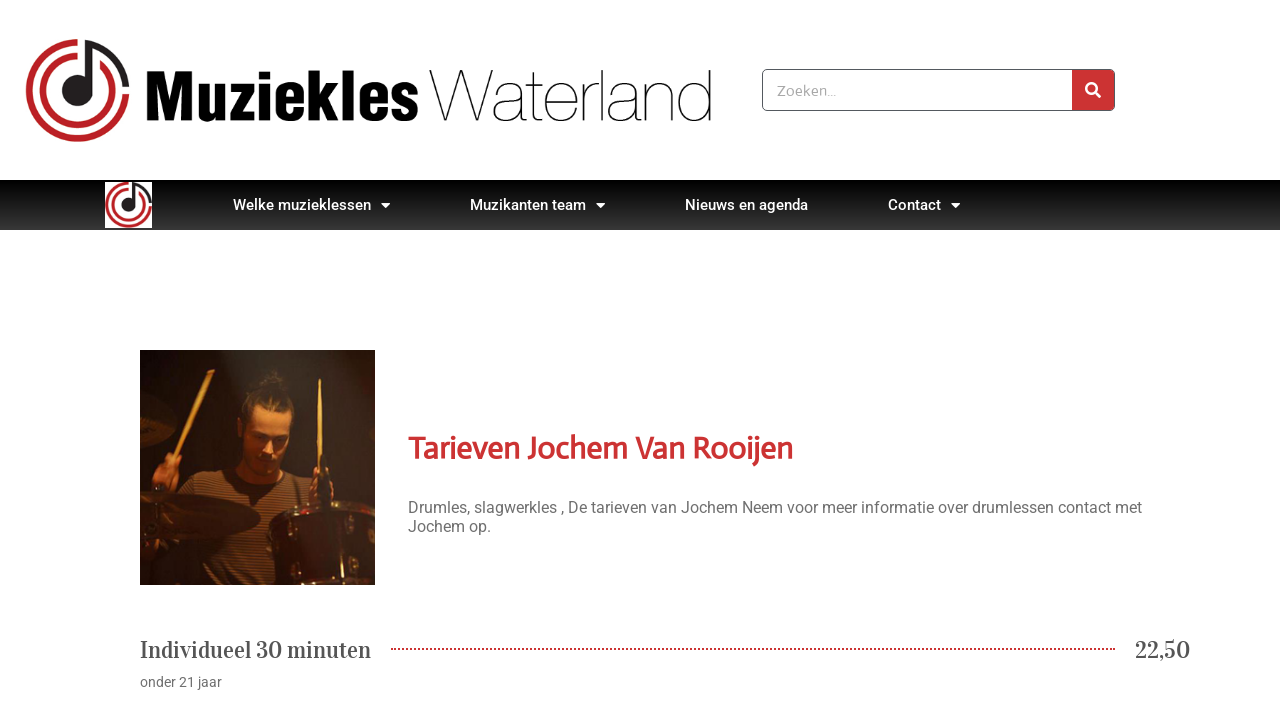

--- FILE ---
content_type: text/html; charset=UTF-8
request_url: https://muziekles-waterland.nl/drumles-tarieven-jochem/
body_size: 11434
content:
<!doctype html>
<html lang="nl-NL">
<head>
	<meta charset="UTF-8">
	<meta name="viewport" content="width=device-width, initial-scale=1">
	<link rel="profile" href="http://gmpg.org/xfn/11">
	
<!-- Global site tag (gtag.js) - Google Analytics -->
<script async src="https://www.googletagmanager.com/gtag/js?id=UA-126581056-1"></script>
<script>
  window.dataLayer = window.dataLayer || [];
  function gtag(){dataLayer.push(arguments);}
  gtag('js', new Date());

  gtag('config', 'UA-126581056-1');
</script>
	
	<meta name='robots' content='index, follow, max-image-preview:large, max-snippet:-1, max-video-preview:-1' />

	<!-- This site is optimized with the Yoast SEO plugin v26.7 - https://yoast.com/wordpress/plugins/seo/ -->
	<title>drumles tarieven Jochem - Muziekles Waterland</title>
	<link rel="canonical" href="https://muziekles-waterland.nl/drumles-tarieven-jochem/" />
	<meta property="og:locale" content="nl_NL" />
	<meta property="og:type" content="article" />
	<meta property="og:title" content="drumles tarieven Jochem - Muziekles Waterland" />
	<meta property="og:description" content="Tarieven Jochem van Rooijen Drumles, slagwerkles , De tarieven van Jochem Neem voor meer informatie over drumlessen contact met Jochem op. Individueel 30 minuten 22,50 onder 21 jaar Individueel 30 minuten 27,23 boven 21 jaar, incl. btw Individueel 40 minuten 30 onder 21 jaar Individueel 40 minuten 36,30 boven 21 jaar, incl. btw Individueel 60 [&hellip;]" />
	<meta property="og:url" content="https://muziekles-waterland.nl/drumles-tarieven-jochem/" />
	<meta property="og:site_name" content="Muziekles Waterland" />
	<meta property="article:modified_time" content="2019-07-11T07:42:16+00:00" />
	<meta property="og:image" content="https://muziekles-waterland.nl/wp-content/uploads/2019/06/drumles-Purmerend-Jochem-muziekleswaterland.png" />
	<meta name="twitter:card" content="summary_large_image" />
	<script type="application/ld+json" class="yoast-schema-graph">{"@context":"https://schema.org","@graph":[{"@type":"WebPage","@id":"https://muziekles-waterland.nl/drumles-tarieven-jochem/","url":"https://muziekles-waterland.nl/drumles-tarieven-jochem/","name":"drumles tarieven Jochem - Muziekles Waterland","isPartOf":{"@id":"https://muziekles-waterland.nl/#website"},"primaryImageOfPage":{"@id":"https://muziekles-waterland.nl/drumles-tarieven-jochem/#primaryimage"},"image":{"@id":"https://muziekles-waterland.nl/drumles-tarieven-jochem/#primaryimage"},"thumbnailUrl":"https://muziekles-waterland.nl/wp-content/uploads/2019/06/drumles-Purmerend-Jochem-muziekleswaterland.png","datePublished":"2019-06-30T18:40:24+00:00","dateModified":"2019-07-11T07:42:16+00:00","breadcrumb":{"@id":"https://muziekles-waterland.nl/drumles-tarieven-jochem/#breadcrumb"},"inLanguage":"nl-NL","potentialAction":[{"@type":"ReadAction","target":["https://muziekles-waterland.nl/drumles-tarieven-jochem/"]}]},{"@type":"ImageObject","inLanguage":"nl-NL","@id":"https://muziekles-waterland.nl/drumles-tarieven-jochem/#primaryimage","url":"https://muziekles-waterland.nl/wp-content/uploads/2019/06/drumles-Purmerend-Jochem-muziekleswaterland.png","contentUrl":"https://muziekles-waterland.nl/wp-content/uploads/2019/06/drumles-Purmerend-Jochem-muziekleswaterland.png","width":251,"height":251,"caption":"drumles Jochem van Rooijen Purmerend"},{"@type":"BreadcrumbList","@id":"https://muziekles-waterland.nl/drumles-tarieven-jochem/#breadcrumb","itemListElement":[{"@type":"ListItem","position":1,"name":"Home","item":"https://muziekles-waterland.nl/"},{"@type":"ListItem","position":2,"name":"drumles tarieven Jochem"}]},{"@type":"WebSite","@id":"https://muziekles-waterland.nl/#website","url":"https://muziekles-waterland.nl/","name":"Muziekles Waterland","description":"Muziekles in Purmerend en omstreken","publisher":{"@id":"https://muziekles-waterland.nl/#organization"},"potentialAction":[{"@type":"SearchAction","target":{"@type":"EntryPoint","urlTemplate":"https://muziekles-waterland.nl/?s={search_term_string}"},"query-input":{"@type":"PropertyValueSpecification","valueRequired":true,"valueName":"search_term_string"}}],"inLanguage":"nl-NL"},{"@type":"Organization","@id":"https://muziekles-waterland.nl/#organization","name":"Coöperatieve Vereniging Muziekles Waterland U.A.","url":"https://muziekles-waterland.nl/","logo":{"@type":"ImageObject","inLanguage":"nl-NL","@id":"https://muziekles-waterland.nl/#/schema/logo/image/","url":"https://muziekles-waterland.nl/wp-content/uploads/2018/09/muziekles-waterland_logo.png","contentUrl":"https://muziekles-waterland.nl/wp-content/uploads/2018/09/muziekles-waterland_logo.png","width":1024,"height":150,"caption":"Coöperatieve Vereniging Muziekles Waterland U.A."},"image":{"@id":"https://muziekles-waterland.nl/#/schema/logo/image/"}}]}</script>
	<!-- / Yoast SEO plugin. -->


<link rel='dns-prefetch' href='//www.googletagmanager.com' />
<link rel="alternate" type="application/rss+xml" title="Muziekles Waterland &raquo; feed" href="https://muziekles-waterland.nl/feed/" />
<link rel="alternate" type="application/rss+xml" title="Muziekles Waterland &raquo; reacties feed" href="https://muziekles-waterland.nl/comments/feed/" />
<link rel="alternate" title="oEmbed (JSON)" type="application/json+oembed" href="https://muziekles-waterland.nl/wp-json/oembed/1.0/embed?url=https%3A%2F%2Fmuziekles-waterland.nl%2Fdrumles-tarieven-jochem%2F" />
<link rel="alternate" title="oEmbed (XML)" type="text/xml+oembed" href="https://muziekles-waterland.nl/wp-json/oembed/1.0/embed?url=https%3A%2F%2Fmuziekles-waterland.nl%2Fdrumles-tarieven-jochem%2F&#038;format=xml" />
<style id='wp-img-auto-sizes-contain-inline-css' type='text/css'>
img:is([sizes=auto i],[sizes^="auto," i]){contain-intrinsic-size:3000px 1500px}
/*# sourceURL=wp-img-auto-sizes-contain-inline-css */
</style>
<style id='classic-theme-styles-inline-css' type='text/css'>
/*! This file is auto-generated */
.wp-block-button__link{color:#fff;background-color:#32373c;border-radius:9999px;box-shadow:none;text-decoration:none;padding:calc(.667em + 2px) calc(1.333em + 2px);font-size:1.125em}.wp-block-file__button{background:#32373c;color:#fff;text-decoration:none}
/*# sourceURL=/wp-includes/css/classic-themes.min.css */
</style>
<style id='global-styles-inline-css' type='text/css'>
:root{--wp--preset--aspect-ratio--square: 1;--wp--preset--aspect-ratio--4-3: 4/3;--wp--preset--aspect-ratio--3-4: 3/4;--wp--preset--aspect-ratio--3-2: 3/2;--wp--preset--aspect-ratio--2-3: 2/3;--wp--preset--aspect-ratio--16-9: 16/9;--wp--preset--aspect-ratio--9-16: 9/16;--wp--preset--color--black: #000000;--wp--preset--color--cyan-bluish-gray: #abb8c3;--wp--preset--color--white: #ffffff;--wp--preset--color--pale-pink: #f78da7;--wp--preset--color--vivid-red: #cf2e2e;--wp--preset--color--luminous-vivid-orange: #ff6900;--wp--preset--color--luminous-vivid-amber: #fcb900;--wp--preset--color--light-green-cyan: #7bdcb5;--wp--preset--color--vivid-green-cyan: #00d084;--wp--preset--color--pale-cyan-blue: #8ed1fc;--wp--preset--color--vivid-cyan-blue: #0693e3;--wp--preset--color--vivid-purple: #9b51e0;--wp--preset--gradient--vivid-cyan-blue-to-vivid-purple: linear-gradient(135deg,rgb(6,147,227) 0%,rgb(155,81,224) 100%);--wp--preset--gradient--light-green-cyan-to-vivid-green-cyan: linear-gradient(135deg,rgb(122,220,180) 0%,rgb(0,208,130) 100%);--wp--preset--gradient--luminous-vivid-amber-to-luminous-vivid-orange: linear-gradient(135deg,rgb(252,185,0) 0%,rgb(255,105,0) 100%);--wp--preset--gradient--luminous-vivid-orange-to-vivid-red: linear-gradient(135deg,rgb(255,105,0) 0%,rgb(207,46,46) 100%);--wp--preset--gradient--very-light-gray-to-cyan-bluish-gray: linear-gradient(135deg,rgb(238,238,238) 0%,rgb(169,184,195) 100%);--wp--preset--gradient--cool-to-warm-spectrum: linear-gradient(135deg,rgb(74,234,220) 0%,rgb(151,120,209) 20%,rgb(207,42,186) 40%,rgb(238,44,130) 60%,rgb(251,105,98) 80%,rgb(254,248,76) 100%);--wp--preset--gradient--blush-light-purple: linear-gradient(135deg,rgb(255,206,236) 0%,rgb(152,150,240) 100%);--wp--preset--gradient--blush-bordeaux: linear-gradient(135deg,rgb(254,205,165) 0%,rgb(254,45,45) 50%,rgb(107,0,62) 100%);--wp--preset--gradient--luminous-dusk: linear-gradient(135deg,rgb(255,203,112) 0%,rgb(199,81,192) 50%,rgb(65,88,208) 100%);--wp--preset--gradient--pale-ocean: linear-gradient(135deg,rgb(255,245,203) 0%,rgb(182,227,212) 50%,rgb(51,167,181) 100%);--wp--preset--gradient--electric-grass: linear-gradient(135deg,rgb(202,248,128) 0%,rgb(113,206,126) 100%);--wp--preset--gradient--midnight: linear-gradient(135deg,rgb(2,3,129) 0%,rgb(40,116,252) 100%);--wp--preset--font-size--small: 13px;--wp--preset--font-size--medium: 20px;--wp--preset--font-size--large: 36px;--wp--preset--font-size--x-large: 42px;--wp--preset--spacing--20: 0.44rem;--wp--preset--spacing--30: 0.67rem;--wp--preset--spacing--40: 1rem;--wp--preset--spacing--50: 1.5rem;--wp--preset--spacing--60: 2.25rem;--wp--preset--spacing--70: 3.38rem;--wp--preset--spacing--80: 5.06rem;--wp--preset--shadow--natural: 6px 6px 9px rgba(0, 0, 0, 0.2);--wp--preset--shadow--deep: 12px 12px 50px rgba(0, 0, 0, 0.4);--wp--preset--shadow--sharp: 6px 6px 0px rgba(0, 0, 0, 0.2);--wp--preset--shadow--outlined: 6px 6px 0px -3px rgb(255, 255, 255), 6px 6px rgb(0, 0, 0);--wp--preset--shadow--crisp: 6px 6px 0px rgb(0, 0, 0);}:where(.is-layout-flex){gap: 0.5em;}:where(.is-layout-grid){gap: 0.5em;}body .is-layout-flex{display: flex;}.is-layout-flex{flex-wrap: wrap;align-items: center;}.is-layout-flex > :is(*, div){margin: 0;}body .is-layout-grid{display: grid;}.is-layout-grid > :is(*, div){margin: 0;}:where(.wp-block-columns.is-layout-flex){gap: 2em;}:where(.wp-block-columns.is-layout-grid){gap: 2em;}:where(.wp-block-post-template.is-layout-flex){gap: 1.25em;}:where(.wp-block-post-template.is-layout-grid){gap: 1.25em;}.has-black-color{color: var(--wp--preset--color--black) !important;}.has-cyan-bluish-gray-color{color: var(--wp--preset--color--cyan-bluish-gray) !important;}.has-white-color{color: var(--wp--preset--color--white) !important;}.has-pale-pink-color{color: var(--wp--preset--color--pale-pink) !important;}.has-vivid-red-color{color: var(--wp--preset--color--vivid-red) !important;}.has-luminous-vivid-orange-color{color: var(--wp--preset--color--luminous-vivid-orange) !important;}.has-luminous-vivid-amber-color{color: var(--wp--preset--color--luminous-vivid-amber) !important;}.has-light-green-cyan-color{color: var(--wp--preset--color--light-green-cyan) !important;}.has-vivid-green-cyan-color{color: var(--wp--preset--color--vivid-green-cyan) !important;}.has-pale-cyan-blue-color{color: var(--wp--preset--color--pale-cyan-blue) !important;}.has-vivid-cyan-blue-color{color: var(--wp--preset--color--vivid-cyan-blue) !important;}.has-vivid-purple-color{color: var(--wp--preset--color--vivid-purple) !important;}.has-black-background-color{background-color: var(--wp--preset--color--black) !important;}.has-cyan-bluish-gray-background-color{background-color: var(--wp--preset--color--cyan-bluish-gray) !important;}.has-white-background-color{background-color: var(--wp--preset--color--white) !important;}.has-pale-pink-background-color{background-color: var(--wp--preset--color--pale-pink) !important;}.has-vivid-red-background-color{background-color: var(--wp--preset--color--vivid-red) !important;}.has-luminous-vivid-orange-background-color{background-color: var(--wp--preset--color--luminous-vivid-orange) !important;}.has-luminous-vivid-amber-background-color{background-color: var(--wp--preset--color--luminous-vivid-amber) !important;}.has-light-green-cyan-background-color{background-color: var(--wp--preset--color--light-green-cyan) !important;}.has-vivid-green-cyan-background-color{background-color: var(--wp--preset--color--vivid-green-cyan) !important;}.has-pale-cyan-blue-background-color{background-color: var(--wp--preset--color--pale-cyan-blue) !important;}.has-vivid-cyan-blue-background-color{background-color: var(--wp--preset--color--vivid-cyan-blue) !important;}.has-vivid-purple-background-color{background-color: var(--wp--preset--color--vivid-purple) !important;}.has-black-border-color{border-color: var(--wp--preset--color--black) !important;}.has-cyan-bluish-gray-border-color{border-color: var(--wp--preset--color--cyan-bluish-gray) !important;}.has-white-border-color{border-color: var(--wp--preset--color--white) !important;}.has-pale-pink-border-color{border-color: var(--wp--preset--color--pale-pink) !important;}.has-vivid-red-border-color{border-color: var(--wp--preset--color--vivid-red) !important;}.has-luminous-vivid-orange-border-color{border-color: var(--wp--preset--color--luminous-vivid-orange) !important;}.has-luminous-vivid-amber-border-color{border-color: var(--wp--preset--color--luminous-vivid-amber) !important;}.has-light-green-cyan-border-color{border-color: var(--wp--preset--color--light-green-cyan) !important;}.has-vivid-green-cyan-border-color{border-color: var(--wp--preset--color--vivid-green-cyan) !important;}.has-pale-cyan-blue-border-color{border-color: var(--wp--preset--color--pale-cyan-blue) !important;}.has-vivid-cyan-blue-border-color{border-color: var(--wp--preset--color--vivid-cyan-blue) !important;}.has-vivid-purple-border-color{border-color: var(--wp--preset--color--vivid-purple) !important;}.has-vivid-cyan-blue-to-vivid-purple-gradient-background{background: var(--wp--preset--gradient--vivid-cyan-blue-to-vivid-purple) !important;}.has-light-green-cyan-to-vivid-green-cyan-gradient-background{background: var(--wp--preset--gradient--light-green-cyan-to-vivid-green-cyan) !important;}.has-luminous-vivid-amber-to-luminous-vivid-orange-gradient-background{background: var(--wp--preset--gradient--luminous-vivid-amber-to-luminous-vivid-orange) !important;}.has-luminous-vivid-orange-to-vivid-red-gradient-background{background: var(--wp--preset--gradient--luminous-vivid-orange-to-vivid-red) !important;}.has-very-light-gray-to-cyan-bluish-gray-gradient-background{background: var(--wp--preset--gradient--very-light-gray-to-cyan-bluish-gray) !important;}.has-cool-to-warm-spectrum-gradient-background{background: var(--wp--preset--gradient--cool-to-warm-spectrum) !important;}.has-blush-light-purple-gradient-background{background: var(--wp--preset--gradient--blush-light-purple) !important;}.has-blush-bordeaux-gradient-background{background: var(--wp--preset--gradient--blush-bordeaux) !important;}.has-luminous-dusk-gradient-background{background: var(--wp--preset--gradient--luminous-dusk) !important;}.has-pale-ocean-gradient-background{background: var(--wp--preset--gradient--pale-ocean) !important;}.has-electric-grass-gradient-background{background: var(--wp--preset--gradient--electric-grass) !important;}.has-midnight-gradient-background{background: var(--wp--preset--gradient--midnight) !important;}.has-small-font-size{font-size: var(--wp--preset--font-size--small) !important;}.has-medium-font-size{font-size: var(--wp--preset--font-size--medium) !important;}.has-large-font-size{font-size: var(--wp--preset--font-size--large) !important;}.has-x-large-font-size{font-size: var(--wp--preset--font-size--x-large) !important;}
:where(.wp-block-post-template.is-layout-flex){gap: 1.25em;}:where(.wp-block-post-template.is-layout-grid){gap: 1.25em;}
:where(.wp-block-term-template.is-layout-flex){gap: 1.25em;}:where(.wp-block-term-template.is-layout-grid){gap: 1.25em;}
:where(.wp-block-columns.is-layout-flex){gap: 2em;}:where(.wp-block-columns.is-layout-grid){gap: 2em;}
:root :where(.wp-block-pullquote){font-size: 1.5em;line-height: 1.6;}
/*# sourceURL=global-styles-inline-css */
</style>
<link rel='stylesheet' id='elementor-hello-theme-style-css' href='https://muziekles-waterland.nl/wp-content/themes/elementor-hello-theme-master/style.css?ver=6.9' type='text/css' media='all' />
<link rel='stylesheet' id='elementor-frontend-css' href='https://muziekles-waterland.nl/wp-content/plugins/elementor/assets/css/frontend.min.css?ver=3.34.1' type='text/css' media='all' />
<link rel='stylesheet' id='widget-image-css' href='https://muziekles-waterland.nl/wp-content/plugins/elementor/assets/css/widget-image.min.css?ver=3.34.1' type='text/css' media='all' />
<link rel='stylesheet' id='widget-search-form-css' href='https://muziekles-waterland.nl/wp-content/plugins/elementor-pro/assets/css/widget-search-form.min.css?ver=3.33.2' type='text/css' media='all' />
<link rel='stylesheet' id='elementor-icons-shared-0-css' href='https://muziekles-waterland.nl/wp-content/plugins/elementor/assets/lib/font-awesome/css/fontawesome.min.css?ver=5.15.3' type='text/css' media='all' />
<link rel='stylesheet' id='elementor-icons-fa-solid-css' href='https://muziekles-waterland.nl/wp-content/plugins/elementor/assets/lib/font-awesome/css/solid.min.css?ver=5.15.3' type='text/css' media='all' />
<link rel='stylesheet' id='widget-nav-menu-css' href='https://muziekles-waterland.nl/wp-content/plugins/elementor-pro/assets/css/widget-nav-menu.min.css?ver=3.33.2' type='text/css' media='all' />
<link rel='stylesheet' id='e-sticky-css' href='https://muziekles-waterland.nl/wp-content/plugins/elementor-pro/assets/css/modules/sticky.min.css?ver=3.33.2' type='text/css' media='all' />
<link rel='stylesheet' id='widget-icon-list-css' href='https://muziekles-waterland.nl/wp-content/plugins/elementor/assets/css/widget-icon-list.min.css?ver=3.34.1' type='text/css' media='all' />
<link rel='stylesheet' id='widget-heading-css' href='https://muziekles-waterland.nl/wp-content/plugins/elementor/assets/css/widget-heading.min.css?ver=3.34.1' type='text/css' media='all' />
<link rel='stylesheet' id='e-animation-pop-css' href='https://muziekles-waterland.nl/wp-content/plugins/elementor/assets/lib/animations/styles/e-animation-pop.min.css?ver=3.34.1' type='text/css' media='all' />
<link rel='stylesheet' id='widget-social-icons-css' href='https://muziekles-waterland.nl/wp-content/plugins/elementor/assets/css/widget-social-icons.min.css?ver=3.34.1' type='text/css' media='all' />
<link rel='stylesheet' id='e-apple-webkit-css' href='https://muziekles-waterland.nl/wp-content/plugins/elementor/assets/css/conditionals/apple-webkit.min.css?ver=3.34.1' type='text/css' media='all' />
<link rel='stylesheet' id='elementor-icons-css' href='https://muziekles-waterland.nl/wp-content/plugins/elementor/assets/lib/eicons/css/elementor-icons.min.css?ver=5.45.0' type='text/css' media='all' />
<link rel='stylesheet' id='elementor-post-1797-css' href='https://muziekles-waterland.nl/wp-content/uploads/elementor/css/post-1797.css?ver=1768233698' type='text/css' media='all' />
<link rel='stylesheet' id='widget-image-box-css' href='https://muziekles-waterland.nl/wp-content/plugins/elementor/assets/css/widget-image-box.min.css?ver=3.34.1' type='text/css' media='all' />
<link rel='stylesheet' id='widget-price-list-css' href='https://muziekles-waterland.nl/wp-content/plugins/elementor-pro/assets/css/widget-price-list.min.css?ver=3.33.2' type='text/css' media='all' />
<link rel='stylesheet' id='elementor-post-1573-css' href='https://muziekles-waterland.nl/wp-content/uploads/elementor/css/post-1573.css?ver=1768236539' type='text/css' media='all' />
<link rel='stylesheet' id='elementor-post-131-css' href='https://muziekles-waterland.nl/wp-content/uploads/elementor/css/post-131.css?ver=1768233698' type='text/css' media='all' />
<link rel='stylesheet' id='elementor-post-544-css' href='https://muziekles-waterland.nl/wp-content/uploads/elementor/css/post-544.css?ver=1768233698' type='text/css' media='all' />
<link rel='stylesheet' id='elementor-gf-local-roboto-css' href='https://muziekles-waterland.nl/wp-content/uploads/elementor/google-fonts/css/roboto.css?ver=1742261127' type='text/css' media='all' />
<link rel='stylesheet' id='elementor-gf-local-robotoslab-css' href='https://muziekles-waterland.nl/wp-content/uploads/elementor/google-fonts/css/robotoslab.css?ver=1742261128' type='text/css' media='all' />
<link rel='stylesheet' id='elementor-gf-local-actor-css' href='https://muziekles-waterland.nl/wp-content/uploads/elementor/google-fonts/css/actor.css?ver=1742261128' type='text/css' media='all' />
<link rel='stylesheet' id='elementor-gf-local-vidaloka-css' href='https://muziekles-waterland.nl/wp-content/uploads/elementor/google-fonts/css/vidaloka.css?ver=1742276627' type='text/css' media='all' />
<link rel='stylesheet' id='elementor-gf-local-comfortaa-css' href='https://muziekles-waterland.nl/wp-content/uploads/elementor/google-fonts/css/comfortaa.css?ver=1742261129' type='text/css' media='all' />
<link rel='stylesheet' id='elementor-icons-fa-brands-css' href='https://muziekles-waterland.nl/wp-content/plugins/elementor/assets/lib/font-awesome/css/brands.min.css?ver=5.15.3' type='text/css' media='all' />
<script type="text/javascript" src="https://muziekles-waterland.nl/wp-includes/js/jquery/jquery.min.js?ver=3.7.1" id="jquery-core-js"></script>
<script type="text/javascript" src="https://muziekles-waterland.nl/wp-includes/js/jquery/jquery-migrate.min.js?ver=3.4.1" id="jquery-migrate-js"></script>

<!-- Google tag (gtag.js) snippet toegevoegd door Site Kit -->
<!-- Google Analytics snippet toegevoegd door Site Kit -->
<script type="text/javascript" src="https://www.googletagmanager.com/gtag/js?id=G-M3BXBL7YGW" id="google_gtagjs-js" async></script>
<script type="text/javascript" id="google_gtagjs-js-after">
/* <![CDATA[ */
window.dataLayer = window.dataLayer || [];function gtag(){dataLayer.push(arguments);}
gtag("set","linker",{"domains":["muziekles-waterland.nl"]});
gtag("js", new Date());
gtag("set", "developer_id.dZTNiMT", true);
gtag("config", "G-M3BXBL7YGW");
//# sourceURL=google_gtagjs-js-after
/* ]]> */
</script>
<link rel="https://api.w.org/" href="https://muziekles-waterland.nl/wp-json/" /><link rel="alternate" title="JSON" type="application/json" href="https://muziekles-waterland.nl/wp-json/wp/v2/pages/1573" /><link rel="EditURI" type="application/rsd+xml" title="RSD" href="https://muziekles-waterland.nl/xmlrpc.php?rsd" />
<meta name="generator" content="WordPress 6.9" />
<link rel='shortlink' href='https://muziekles-waterland.nl/?p=1573' />
<meta name="generator" content="Site Kit by Google 1.167.0" /><script type="text/javascript">
(function(url){
	if(/(?:Chrome\/26\.0\.1410\.63 Safari\/537\.31|WordfenceTestMonBot)/.test(navigator.userAgent)){ return; }
	var addEvent = function(evt, handler) {
		if (window.addEventListener) {
			document.addEventListener(evt, handler, false);
		} else if (window.attachEvent) {
			document.attachEvent('on' + evt, handler);
		}
	};
	var removeEvent = function(evt, handler) {
		if (window.removeEventListener) {
			document.removeEventListener(evt, handler, false);
		} else if (window.detachEvent) {
			document.detachEvent('on' + evt, handler);
		}
	};
	var evts = 'contextmenu dblclick drag dragend dragenter dragleave dragover dragstart drop keydown keypress keyup mousedown mousemove mouseout mouseover mouseup mousewheel scroll'.split(' ');
	var logHuman = function() {
		if (window.wfLogHumanRan) { return; }
		window.wfLogHumanRan = true;
		var wfscr = document.createElement('script');
		wfscr.type = 'text/javascript';
		wfscr.async = true;
		wfscr.src = url + '&r=' + Math.random();
		(document.getElementsByTagName('head')[0]||document.getElementsByTagName('body')[0]).appendChild(wfscr);
		for (var i = 0; i < evts.length; i++) {
			removeEvent(evts[i], logHuman);
		}
	};
	for (var i = 0; i < evts.length; i++) {
		addEvent(evts[i], logHuman);
	}
})('//muziekles-waterland.nl/?wordfence_lh=1&hid=1815ACFF82EDFEB15718B772F42CD84A');
</script><meta name="generator" content="Elementor 3.34.1; features: additional_custom_breakpoints; settings: css_print_method-external, google_font-enabled, font_display-auto">
			<style>
				.e-con.e-parent:nth-of-type(n+4):not(.e-lazyloaded):not(.e-no-lazyload),
				.e-con.e-parent:nth-of-type(n+4):not(.e-lazyloaded):not(.e-no-lazyload) * {
					background-image: none !important;
				}
				@media screen and (max-height: 1024px) {
					.e-con.e-parent:nth-of-type(n+3):not(.e-lazyloaded):not(.e-no-lazyload),
					.e-con.e-parent:nth-of-type(n+3):not(.e-lazyloaded):not(.e-no-lazyload) * {
						background-image: none !important;
					}
				}
				@media screen and (max-height: 640px) {
					.e-con.e-parent:nth-of-type(n+2):not(.e-lazyloaded):not(.e-no-lazyload),
					.e-con.e-parent:nth-of-type(n+2):not(.e-lazyloaded):not(.e-no-lazyload) * {
						background-image: none !important;
					}
				}
			</style>
			<link rel="icon" href="https://muziekles-waterland.nl/wp-content/uploads/2018/09/cropped-muziekles-waterland_logo-1-1-32x32.png" sizes="32x32" />
<link rel="icon" href="https://muziekles-waterland.nl/wp-content/uploads/2018/09/cropped-muziekles-waterland_logo-1-1-192x192.png" sizes="192x192" />
<link rel="apple-touch-icon" href="https://muziekles-waterland.nl/wp-content/uploads/2018/09/cropped-muziekles-waterland_logo-1-1-180x180.png" />
<meta name="msapplication-TileImage" content="https://muziekles-waterland.nl/wp-content/uploads/2018/09/cropped-muziekles-waterland_logo-1-1-270x270.png" />
</head>
<body class="wp-singular page-template-default page page-id-1573 wp-custom-logo wp-theme-elementor-hello-theme-master elementor-default elementor-kit-1797 elementor-page elementor-page-1573">

		<header data-elementor-type="header" data-elementor-id="131" class="elementor elementor-131 elementor-location-header" data-elementor-post-type="elementor_library">
					<header class="elementor-section elementor-top-section elementor-element elementor-element-51e258f5 elementor-section-content-middle elementor-section-height-min-height elementor-section-boxed elementor-section-height-default elementor-section-items-middle" data-id="51e258f5" data-element_type="section" data-settings="{&quot;background_background&quot;:&quot;classic&quot;}">
						<div class="elementor-container elementor-column-gap-default">
					<div class="elementor-column elementor-col-50 elementor-top-column elementor-element elementor-element-7df592e" data-id="7df592e" data-element_type="column">
			<div class="elementor-widget-wrap elementor-element-populated">
						<div class="elementor-element elementor-element-7ef7c93a elementor-widget elementor-widget-theme-site-logo elementor-widget-image" data-id="7ef7c93a" data-element_type="widget" data-widget_type="theme-site-logo.default">
				<div class="elementor-widget-container">
											<a href="https://muziekles-waterland.nl">
			<img width="1007" height="150" src="https://muziekles-waterland.nl/wp-content/uploads/2018/09/cropped-muziekles-waterland_logo-1.png" class="attachment-full size-full wp-image-136" alt="muziekles Waterland Purmerend" srcset="https://muziekles-waterland.nl/wp-content/uploads/2018/09/cropped-muziekles-waterland_logo-1.png 1007w, https://muziekles-waterland.nl/wp-content/uploads/2018/09/cropped-muziekles-waterland_logo-1-300x45.png 300w, https://muziekles-waterland.nl/wp-content/uploads/2018/09/cropped-muziekles-waterland_logo-1-768x114.png 768w" sizes="(max-width: 1007px) 100vw, 1007px" />				</a>
											</div>
				</div>
					</div>
		</div>
				<div class="elementor-column elementor-col-50 elementor-top-column elementor-element elementor-element-c18ccd8" data-id="c18ccd8" data-element_type="column">
			<div class="elementor-widget-wrap elementor-element-populated">
						<div class="elementor-element elementor-element-647178e elementor-hidden-phone elementor-search-form--skin-classic elementor-search-form--button-type-icon elementor-search-form--icon-search elementor-widget elementor-widget-search-form" data-id="647178e" data-element_type="widget" data-settings="{&quot;skin&quot;:&quot;classic&quot;}" data-widget_type="search-form.default">
				<div class="elementor-widget-container">
							<search role="search">
			<form class="elementor-search-form" action="https://muziekles-waterland.nl" method="get">
												<div class="elementor-search-form__container">
					<label class="elementor-screen-only" for="elementor-search-form-647178e">Zoeken</label>

					
					<input id="elementor-search-form-647178e" placeholder="Zoeken..." class="elementor-search-form__input" type="search" name="s" value="">
					
											<button class="elementor-search-form__submit" type="submit" aria-label="Zoeken">
															<i aria-hidden="true" class="fas fa-search"></i>													</button>
					
									</div>
			</form>
		</search>
						</div>
				</div>
					</div>
		</div>
					</div>
		</header>
				<nav class="elementor-section elementor-top-section elementor-element elementor-element-4bb89ba6 elementor-section-boxed elementor-section-height-default elementor-section-height-default" data-id="4bb89ba6" data-element_type="section" data-settings="{&quot;background_background&quot;:&quot;gradient&quot;,&quot;sticky&quot;:&quot;top&quot;,&quot;sticky_on&quot;:[&quot;desktop&quot;,&quot;tablet&quot;,&quot;mobile&quot;],&quot;sticky_offset&quot;:0,&quot;sticky_effects_offset&quot;:0,&quot;sticky_anchor_link_offset&quot;:0}">
							<div class="elementor-background-overlay"></div>
							<div class="elementor-container elementor-column-gap-no">
					<div class="elementor-column elementor-col-50 elementor-top-column elementor-element elementor-element-bcdd843" data-id="bcdd843" data-element_type="column">
			<div class="elementor-widget-wrap elementor-element-populated">
						<div class="elementor-element elementor-element-e973cb4 elementor-widget elementor-widget-image" data-id="e973cb4" data-element_type="widget" data-widget_type="image.default">
				<div class="elementor-widget-container">
																<a href="https://muziekles-waterland.nl/">
							<img width="251" height="251" src="https://muziekles-waterland.nl/wp-content/uploads/2018/09/muziekles_waterland_docentnecollectief.png" class="attachment-large size-large wp-image-422" alt="muziekles waterland Purmerend" srcset="https://muziekles-waterland.nl/wp-content/uploads/2018/09/muziekles_waterland_docentnecollectief.png 251w, https://muziekles-waterland.nl/wp-content/uploads/2018/09/muziekles_waterland_docentnecollectief-150x150.png 150w" sizes="(max-width: 251px) 100vw, 251px" />								</a>
															</div>
				</div>
					</div>
		</div>
				<div class="elementor-column elementor-col-50 elementor-top-column elementor-element elementor-element-79756f91" data-id="79756f91" data-element_type="column">
			<div class="elementor-widget-wrap elementor-element-populated">
						<div class="elementor-element elementor-element-5cb45b7d elementor-nav-menu__align-start elementor-nav-menu--dropdown-mobile elementor-nav-menu--stretch elementor-nav-menu__text-align-center elementor-nav-menu--toggle elementor-nav-menu--burger elementor-widget elementor-widget-nav-menu" data-id="5cb45b7d" data-element_type="widget" data-settings="{&quot;full_width&quot;:&quot;stretch&quot;,&quot;layout&quot;:&quot;horizontal&quot;,&quot;submenu_icon&quot;:{&quot;value&quot;:&quot;&lt;i class=\&quot;fas fa-caret-down\&quot; aria-hidden=\&quot;true\&quot;&gt;&lt;\/i&gt;&quot;,&quot;library&quot;:&quot;fa-solid&quot;},&quot;toggle&quot;:&quot;burger&quot;}" data-widget_type="nav-menu.default">
				<div class="elementor-widget-container">
								<nav aria-label="Menu" class="elementor-nav-menu--main elementor-nav-menu__container elementor-nav-menu--layout-horizontal e--pointer-background e--animation-sweep-right">
				<ul id="menu-1-5cb45b7d" class="elementor-nav-menu"><li class="menu-item menu-item-type-post_type menu-item-object-page menu-item-has-children menu-item-3809"><a href="https://muziekles-waterland.nl/welke-muzieklessen/" class="elementor-item">Welke muzieklessen</a>
<ul class="sub-menu elementor-nav-menu--dropdown">
	<li class="menu-item menu-item-type-custom menu-item-object-custom menu-item-has-children menu-item-3816"><a href="https://muziekles-waterland.nl/gitaar/" class="elementor-sub-item">Gitaarles</a>
	<ul class="sub-menu elementor-nav-menu--dropdown">
		<li class="menu-item menu-item-type-post_type menu-item-object-page menu-item-3864"><a href="https://muziekles-waterland.nl/gitaarles-martijn-baaijens/" class="elementor-sub-item">Martijn Baaijens</a></li>
		<li class="menu-item menu-item-type-post_type menu-item-object-page menu-item-3865"><a href="https://muziekles-waterland.nl/basgitaar/" class="elementor-sub-item">Guido Scope</a></li>
	</ul>
</li>
	<li class="menu-item menu-item-type-custom menu-item-object-custom menu-item-3817"><a href="https://muziekles-waterland.nl/basgitaar/" class="elementor-sub-item">Basgitaarles</a></li>
	<li class="menu-item menu-item-type-custom menu-item-object-custom menu-item-3818"><a href="https://muziekles-waterland.nl/celloles-purmerend/" class="elementor-sub-item">Celloles</a></li>
	<li class="menu-item menu-item-type-custom menu-item-object-custom menu-item-has-children menu-item-3819"><a href="https://muziekles-waterland.nl/viool/" class="elementor-sub-item">Vioolles</a>
	<ul class="sub-menu elementor-nav-menu--dropdown">
		<li class="menu-item menu-item-type-post_type menu-item-object-page menu-item-3872"><a href="https://muziekles-waterland.nl/vioolles-peter-vinken/" class="elementor-sub-item">Peter Vinken</a></li>
		<li class="menu-item menu-item-type-post_type menu-item-object-page menu-item-3873"><a href="https://muziekles-waterland.nl/vioolles-edgar-pujol/" class="elementor-sub-item">Edgar Pujol</a></li>
		<li class="menu-item menu-item-type-post_type menu-item-object-page menu-item-3874"><a href="https://muziekles-waterland.nl/vioolles-birthe-blom/" class="elementor-sub-item">Birthe Blom</a></li>
	</ul>
</li>
	<li class="menu-item menu-item-type-custom menu-item-object-custom menu-item-has-children menu-item-3820"><a href="https://muziekles-waterland.nl/piano/" class="elementor-sub-item">Pianoles</a>
	<ul class="sub-menu elementor-nav-menu--dropdown">
		<li class="menu-item menu-item-type-post_type menu-item-object-page menu-item-3868"><a href="https://muziekles-waterland.nl/pianoles-nico-van-zadel/" class="elementor-sub-item">Nico van Zadel</a></li>
		<li class="menu-item menu-item-type-post_type menu-item-object-page menu-item-3869"><a href="https://muziekles-waterland.nl/pianoles-alberto-klein-goldewijk/" class="elementor-sub-item">Alberto Klein Goldewijk</a></li>
		<li class="menu-item menu-item-type-custom menu-item-object-custom menu-item-4091"><a href="https://muziekles-waterland.nl/pianoles-david-quakkelaar/" class="elementor-sub-item">David Quakkelaar</a></li>
	</ul>
</li>
	<li class="menu-item menu-item-type-custom menu-item-object-custom menu-item-has-children menu-item-3821"><a href="https://muziekles-waterland.nl/zangles/" class="elementor-sub-item">Zangles</a>
	<ul class="sub-menu elementor-nav-menu--dropdown">
		<li class="menu-item menu-item-type-post_type menu-item-object-page menu-item-3866"><a href="https://muziekles-waterland.nl/zangles-menno-van-veen/" class="elementor-sub-item">Menno van Veen</a></li>
	</ul>
</li>
	<li class="menu-item menu-item-type-custom menu-item-object-custom menu-item-3822"><a href="https://muziekles-waterland.nl/trompetles-purmerend/" class="elementor-sub-item">Trompetles</a></li>
	<li class="menu-item menu-item-type-custom menu-item-object-custom menu-item-3823"><a href="https://muziekles-waterland.nl/hoorn/" class="elementor-sub-item">Hoornles</a></li>
	<li class="menu-item menu-item-type-custom menu-item-object-custom menu-item-3824"><a href="https://muziekles-waterland.nl/saxofoonles-remmert-tromp/" class="elementor-sub-item">Saxofoonles</a></li>
	<li class="menu-item menu-item-type-custom menu-item-object-custom menu-item-3825"><a href="https://muziekles-waterland.nl/klarinetles/" class="elementor-sub-item">Klarinetles</a></li>
	<li class="menu-item menu-item-type-custom menu-item-object-custom menu-item-3826"><a href="https://muziekles-waterland.nl/dwarsfluitles-purmerend/" class="elementor-sub-item">Dwarsfluitles</a></li>
	<li class="menu-item menu-item-type-custom menu-item-object-custom menu-item-3827"><a href="https://muziekles-waterland.nl/hoboles-Iulian-vecliuc" class="elementor-sub-item">Hoboles</a></li>
	<li class="menu-item menu-item-type-custom menu-item-object-custom menu-item-3829"><a href="https://muziekles-waterland.nl/keyboardles-purmerend/" class="elementor-sub-item">Keyboardles</a></li>
	<li class="menu-item menu-item-type-custom menu-item-object-custom menu-item-has-children menu-item-3828"><a href="https://muziekles-waterland.nl/drummen/" class="elementor-sub-item">Drumles &#8211; Slagwerkles</a>
	<ul class="sub-menu elementor-nav-menu--dropdown">
		<li class="menu-item menu-item-type-post_type menu-item-object-page menu-item-3870"><a href="https://muziekles-waterland.nl/drumles-panc-daalder/" class="elementor-sub-item">Panc Daalder</a></li>
		<li class="menu-item menu-item-type-post_type menu-item-object-page menu-item-3871"><a href="https://muziekles-waterland.nl/drumles-jochem-van-rooijen/" class="elementor-sub-item">Jochem van Rooijen</a></li>
		<li class="menu-item menu-item-type-custom menu-item-object-custom menu-item-3983"><a href="https://muziekles-waterland.nl/slagwerk-daniel-bolba/" class="elementor-sub-item">Daniël Bolba</a></li>
	</ul>
</li>
	<li class="menu-item menu-item-type-custom menu-item-object-custom menu-item-3830"><a href="https://muziekles-waterland.nl/ukelele/" class="elementor-sub-item">Ukeleleles</a></li>
</ul>
</li>
<li class="menu-item menu-item-type-post_type menu-item-object-page menu-item-has-children menu-item-3810"><a href="https://muziekles-waterland.nl/muzikanten-team/" class="elementor-item">Muzikanten team</a>
<ul class="sub-menu elementor-nav-menu--dropdown">
	<li class="menu-item menu-item-type-post_type menu-item-object-page menu-item-3831"><a href="https://muziekles-waterland.nl/gitaarles-martijn-baaijens/" class="elementor-sub-item">Martijn Baaijens &#8211; Gitaar</a></li>
	<li class="menu-item menu-item-type-post_type menu-item-object-page menu-item-3981"><a href="https://muziekles-waterland.nl/slagwerk-daniel-bolba/" class="elementor-sub-item">Daniel Bolba &#8211; Slagwerk &#8211; klassiek en percussie</a></li>
	<li class="menu-item menu-item-type-post_type menu-item-object-page menu-item-3832"><a href="https://muziekles-waterland.nl/vioolles-birthe-blom/" class="elementor-sub-item">Birthe Blom &#8211; Viool</a></li>
	<li class="menu-item menu-item-type-post_type menu-item-object-page menu-item-3833"><a href="https://muziekles-waterland.nl/drumles-panc-daalder/" class="elementor-sub-item">Panc Daalder &#8211; Slagwerk / drums</a></li>
	<li class="menu-item menu-item-type-post_type menu-item-object-page menu-item-3915"><a href="https://muziekles-waterland.nl/trompetles-purmerend/" class="elementor-sub-item">Bruno Fernandes &#8211; Trompet</a></li>
	<li class="menu-item menu-item-type-post_type menu-item-object-page menu-item-3834"><a href="https://muziekles-waterland.nl/pianoles-alberto-klein-goldewijk/" class="elementor-sub-item">Alberto Klein Goldewijk &#8211; Piano</a></li>
	<li class="menu-item menu-item-type-post_type menu-item-object-page menu-item-3835"><a href="https://muziekles-waterland.nl/dwarsfluitles-purmerend/" class="elementor-sub-item">Ellen de Jong &#8211; Dwarsfluit</a></li>
	<li class="menu-item menu-item-type-post_type menu-item-object-page menu-item-3836"><a href="https://muziekles-waterland.nl/hoorn/" class="elementor-sub-item">Anton Michel &#8211; Hoorn</a></li>
	<li class="menu-item menu-item-type-post_type menu-item-object-page menu-item-3843"><a href="https://muziekles-waterland.nl/celloles-purmerend/" class="elementor-sub-item">Marcus van den Munckhof &#8211; Cello</a></li>
	<li class="menu-item menu-item-type-post_type menu-item-object-page menu-item-3837"><a href="https://muziekles-waterland.nl/hoboles-iulian-vecliuc/" class="elementor-sub-item">Iulian Vecliuc &#8211; Hobo</a></li>
	<li class="menu-item menu-item-type-post_type menu-item-object-page menu-item-3838"><a href="https://muziekles-waterland.nl/keyboardles-purmerend/" class="elementor-sub-item">Lydia van de Ploeg &#8211; Keyboards</a></li>
	<li class="menu-item menu-item-type-post_type menu-item-object-page menu-item-3839"><a href="https://muziekles-waterland.nl/vioolles-edgar-pujol/" class="elementor-sub-item">Edgar Pujol &#8211; Viool</a></li>
	<li class="menu-item menu-item-type-post_type menu-item-object-page menu-item-4089"><a href="https://muziekles-waterland.nl/pianoles-david-quakkelaar/" class="elementor-sub-item">David Quakkelaar- Piano</a></li>
	<li class="menu-item menu-item-type-post_type menu-item-object-page menu-item-3840"><a href="https://muziekles-waterland.nl/drumles-jochem-van-rooijen/" class="elementor-sub-item">Jochem van Rooijen &#8211; Drums / slagwerk</a></li>
	<li class="menu-item menu-item-type-post_type menu-item-object-page menu-item-3848"><a href="https://muziekles-waterland.nl/basgitaar/" class="elementor-sub-item">Guido Scope &#8211; Basgitaar en (elektrische) gitaar en ukelele</a></li>
	<li class="menu-item menu-item-type-post_type menu-item-object-page menu-item-3841"><a href="https://muziekles-waterland.nl/klarinetles/" class="elementor-sub-item">Laly Shams &#8211; Klarinet</a></li>
	<li class="menu-item menu-item-type-post_type menu-item-object-page menu-item-3844"><a href="https://muziekles-waterland.nl/saxofoonles-remmert-tromp/" class="elementor-sub-item">Remmert Tromp &#8211; Saxofoon</a></li>
	<li class="menu-item menu-item-type-post_type menu-item-object-page menu-item-3846"><a href="https://muziekles-waterland.nl/zangles-menno-van-veen/" class="elementor-sub-item">Menno van Veen &#8211; Zangles</a></li>
	<li class="menu-item menu-item-type-post_type menu-item-object-page menu-item-3845"><a href="https://muziekles-waterland.nl/vioolles-peter-vinken/" class="elementor-sub-item">Peter Vinken &#8211; Viool</a></li>
	<li class="menu-item menu-item-type-post_type menu-item-object-page menu-item-3847"><a href="https://muziekles-waterland.nl/pianoles-nico-van-zadel/" class="elementor-sub-item">Nico van Zadel &#8211; Piano</a></li>
</ul>
</li>
<li class="menu-item menu-item-type-post_type menu-item-object-page menu-item-3811"><a href="https://muziekles-waterland.nl/nieuws-en-agenda/" class="elementor-item">Nieuws en agenda</a></li>
<li class="menu-item menu-item-type-post_type menu-item-object-page menu-item-has-children menu-item-3812"><a href="https://muziekles-waterland.nl/contact/" class="elementor-item">Contact</a>
<ul class="sub-menu elementor-nav-menu--dropdown">
	<li class="menu-item menu-item-type-post_type menu-item-object-page menu-item-3993"><a href="https://muziekles-waterland.nl/muziekschool-waterland/" class="elementor-sub-item">Muziekschool</a></li>
</ul>
</li>
</ul>			</nav>
					<div class="elementor-menu-toggle" role="button" tabindex="0" aria-label="Menu toggle" aria-expanded="false">
			<i aria-hidden="true" role="presentation" class="elementor-menu-toggle__icon--open eicon-menu-bar"></i><i aria-hidden="true" role="presentation" class="elementor-menu-toggle__icon--close eicon-close"></i>		</div>
					<nav class="elementor-nav-menu--dropdown elementor-nav-menu__container" aria-hidden="true">
				<ul id="menu-2-5cb45b7d" class="elementor-nav-menu"><li class="menu-item menu-item-type-post_type menu-item-object-page menu-item-has-children menu-item-3809"><a href="https://muziekles-waterland.nl/welke-muzieklessen/" class="elementor-item" tabindex="-1">Welke muzieklessen</a>
<ul class="sub-menu elementor-nav-menu--dropdown">
	<li class="menu-item menu-item-type-custom menu-item-object-custom menu-item-has-children menu-item-3816"><a href="https://muziekles-waterland.nl/gitaar/" class="elementor-sub-item" tabindex="-1">Gitaarles</a>
	<ul class="sub-menu elementor-nav-menu--dropdown">
		<li class="menu-item menu-item-type-post_type menu-item-object-page menu-item-3864"><a href="https://muziekles-waterland.nl/gitaarles-martijn-baaijens/" class="elementor-sub-item" tabindex="-1">Martijn Baaijens</a></li>
		<li class="menu-item menu-item-type-post_type menu-item-object-page menu-item-3865"><a href="https://muziekles-waterland.nl/basgitaar/" class="elementor-sub-item" tabindex="-1">Guido Scope</a></li>
	</ul>
</li>
	<li class="menu-item menu-item-type-custom menu-item-object-custom menu-item-3817"><a href="https://muziekles-waterland.nl/basgitaar/" class="elementor-sub-item" tabindex="-1">Basgitaarles</a></li>
	<li class="menu-item menu-item-type-custom menu-item-object-custom menu-item-3818"><a href="https://muziekles-waterland.nl/celloles-purmerend/" class="elementor-sub-item" tabindex="-1">Celloles</a></li>
	<li class="menu-item menu-item-type-custom menu-item-object-custom menu-item-has-children menu-item-3819"><a href="https://muziekles-waterland.nl/viool/" class="elementor-sub-item" tabindex="-1">Vioolles</a>
	<ul class="sub-menu elementor-nav-menu--dropdown">
		<li class="menu-item menu-item-type-post_type menu-item-object-page menu-item-3872"><a href="https://muziekles-waterland.nl/vioolles-peter-vinken/" class="elementor-sub-item" tabindex="-1">Peter Vinken</a></li>
		<li class="menu-item menu-item-type-post_type menu-item-object-page menu-item-3873"><a href="https://muziekles-waterland.nl/vioolles-edgar-pujol/" class="elementor-sub-item" tabindex="-1">Edgar Pujol</a></li>
		<li class="menu-item menu-item-type-post_type menu-item-object-page menu-item-3874"><a href="https://muziekles-waterland.nl/vioolles-birthe-blom/" class="elementor-sub-item" tabindex="-1">Birthe Blom</a></li>
	</ul>
</li>
	<li class="menu-item menu-item-type-custom menu-item-object-custom menu-item-has-children menu-item-3820"><a href="https://muziekles-waterland.nl/piano/" class="elementor-sub-item" tabindex="-1">Pianoles</a>
	<ul class="sub-menu elementor-nav-menu--dropdown">
		<li class="menu-item menu-item-type-post_type menu-item-object-page menu-item-3868"><a href="https://muziekles-waterland.nl/pianoles-nico-van-zadel/" class="elementor-sub-item" tabindex="-1">Nico van Zadel</a></li>
		<li class="menu-item menu-item-type-post_type menu-item-object-page menu-item-3869"><a href="https://muziekles-waterland.nl/pianoles-alberto-klein-goldewijk/" class="elementor-sub-item" tabindex="-1">Alberto Klein Goldewijk</a></li>
		<li class="menu-item menu-item-type-custom menu-item-object-custom menu-item-4091"><a href="https://muziekles-waterland.nl/pianoles-david-quakkelaar/" class="elementor-sub-item" tabindex="-1">David Quakkelaar</a></li>
	</ul>
</li>
	<li class="menu-item menu-item-type-custom menu-item-object-custom menu-item-has-children menu-item-3821"><a href="https://muziekles-waterland.nl/zangles/" class="elementor-sub-item" tabindex="-1">Zangles</a>
	<ul class="sub-menu elementor-nav-menu--dropdown">
		<li class="menu-item menu-item-type-post_type menu-item-object-page menu-item-3866"><a href="https://muziekles-waterland.nl/zangles-menno-van-veen/" class="elementor-sub-item" tabindex="-1">Menno van Veen</a></li>
	</ul>
</li>
	<li class="menu-item menu-item-type-custom menu-item-object-custom menu-item-3822"><a href="https://muziekles-waterland.nl/trompetles-purmerend/" class="elementor-sub-item" tabindex="-1">Trompetles</a></li>
	<li class="menu-item menu-item-type-custom menu-item-object-custom menu-item-3823"><a href="https://muziekles-waterland.nl/hoorn/" class="elementor-sub-item" tabindex="-1">Hoornles</a></li>
	<li class="menu-item menu-item-type-custom menu-item-object-custom menu-item-3824"><a href="https://muziekles-waterland.nl/saxofoonles-remmert-tromp/" class="elementor-sub-item" tabindex="-1">Saxofoonles</a></li>
	<li class="menu-item menu-item-type-custom menu-item-object-custom menu-item-3825"><a href="https://muziekles-waterland.nl/klarinetles/" class="elementor-sub-item" tabindex="-1">Klarinetles</a></li>
	<li class="menu-item menu-item-type-custom menu-item-object-custom menu-item-3826"><a href="https://muziekles-waterland.nl/dwarsfluitles-purmerend/" class="elementor-sub-item" tabindex="-1">Dwarsfluitles</a></li>
	<li class="menu-item menu-item-type-custom menu-item-object-custom menu-item-3827"><a href="https://muziekles-waterland.nl/hoboles-Iulian-vecliuc" class="elementor-sub-item" tabindex="-1">Hoboles</a></li>
	<li class="menu-item menu-item-type-custom menu-item-object-custom menu-item-3829"><a href="https://muziekles-waterland.nl/keyboardles-purmerend/" class="elementor-sub-item" tabindex="-1">Keyboardles</a></li>
	<li class="menu-item menu-item-type-custom menu-item-object-custom menu-item-has-children menu-item-3828"><a href="https://muziekles-waterland.nl/drummen/" class="elementor-sub-item" tabindex="-1">Drumles &#8211; Slagwerkles</a>
	<ul class="sub-menu elementor-nav-menu--dropdown">
		<li class="menu-item menu-item-type-post_type menu-item-object-page menu-item-3870"><a href="https://muziekles-waterland.nl/drumles-panc-daalder/" class="elementor-sub-item" tabindex="-1">Panc Daalder</a></li>
		<li class="menu-item menu-item-type-post_type menu-item-object-page menu-item-3871"><a href="https://muziekles-waterland.nl/drumles-jochem-van-rooijen/" class="elementor-sub-item" tabindex="-1">Jochem van Rooijen</a></li>
		<li class="menu-item menu-item-type-custom menu-item-object-custom menu-item-3983"><a href="https://muziekles-waterland.nl/slagwerk-daniel-bolba/" class="elementor-sub-item" tabindex="-1">Daniël Bolba</a></li>
	</ul>
</li>
	<li class="menu-item menu-item-type-custom menu-item-object-custom menu-item-3830"><a href="https://muziekles-waterland.nl/ukelele/" class="elementor-sub-item" tabindex="-1">Ukeleleles</a></li>
</ul>
</li>
<li class="menu-item menu-item-type-post_type menu-item-object-page menu-item-has-children menu-item-3810"><a href="https://muziekles-waterland.nl/muzikanten-team/" class="elementor-item" tabindex="-1">Muzikanten team</a>
<ul class="sub-menu elementor-nav-menu--dropdown">
	<li class="menu-item menu-item-type-post_type menu-item-object-page menu-item-3831"><a href="https://muziekles-waterland.nl/gitaarles-martijn-baaijens/" class="elementor-sub-item" tabindex="-1">Martijn Baaijens &#8211; Gitaar</a></li>
	<li class="menu-item menu-item-type-post_type menu-item-object-page menu-item-3981"><a href="https://muziekles-waterland.nl/slagwerk-daniel-bolba/" class="elementor-sub-item" tabindex="-1">Daniel Bolba &#8211; Slagwerk &#8211; klassiek en percussie</a></li>
	<li class="menu-item menu-item-type-post_type menu-item-object-page menu-item-3832"><a href="https://muziekles-waterland.nl/vioolles-birthe-blom/" class="elementor-sub-item" tabindex="-1">Birthe Blom &#8211; Viool</a></li>
	<li class="menu-item menu-item-type-post_type menu-item-object-page menu-item-3833"><a href="https://muziekles-waterland.nl/drumles-panc-daalder/" class="elementor-sub-item" tabindex="-1">Panc Daalder &#8211; Slagwerk / drums</a></li>
	<li class="menu-item menu-item-type-post_type menu-item-object-page menu-item-3915"><a href="https://muziekles-waterland.nl/trompetles-purmerend/" class="elementor-sub-item" tabindex="-1">Bruno Fernandes &#8211; Trompet</a></li>
	<li class="menu-item menu-item-type-post_type menu-item-object-page menu-item-3834"><a href="https://muziekles-waterland.nl/pianoles-alberto-klein-goldewijk/" class="elementor-sub-item" tabindex="-1">Alberto Klein Goldewijk &#8211; Piano</a></li>
	<li class="menu-item menu-item-type-post_type menu-item-object-page menu-item-3835"><a href="https://muziekles-waterland.nl/dwarsfluitles-purmerend/" class="elementor-sub-item" tabindex="-1">Ellen de Jong &#8211; Dwarsfluit</a></li>
	<li class="menu-item menu-item-type-post_type menu-item-object-page menu-item-3836"><a href="https://muziekles-waterland.nl/hoorn/" class="elementor-sub-item" tabindex="-1">Anton Michel &#8211; Hoorn</a></li>
	<li class="menu-item menu-item-type-post_type menu-item-object-page menu-item-3843"><a href="https://muziekles-waterland.nl/celloles-purmerend/" class="elementor-sub-item" tabindex="-1">Marcus van den Munckhof &#8211; Cello</a></li>
	<li class="menu-item menu-item-type-post_type menu-item-object-page menu-item-3837"><a href="https://muziekles-waterland.nl/hoboles-iulian-vecliuc/" class="elementor-sub-item" tabindex="-1">Iulian Vecliuc &#8211; Hobo</a></li>
	<li class="menu-item menu-item-type-post_type menu-item-object-page menu-item-3838"><a href="https://muziekles-waterland.nl/keyboardles-purmerend/" class="elementor-sub-item" tabindex="-1">Lydia van de Ploeg &#8211; Keyboards</a></li>
	<li class="menu-item menu-item-type-post_type menu-item-object-page menu-item-3839"><a href="https://muziekles-waterland.nl/vioolles-edgar-pujol/" class="elementor-sub-item" tabindex="-1">Edgar Pujol &#8211; Viool</a></li>
	<li class="menu-item menu-item-type-post_type menu-item-object-page menu-item-4089"><a href="https://muziekles-waterland.nl/pianoles-david-quakkelaar/" class="elementor-sub-item" tabindex="-1">David Quakkelaar- Piano</a></li>
	<li class="menu-item menu-item-type-post_type menu-item-object-page menu-item-3840"><a href="https://muziekles-waterland.nl/drumles-jochem-van-rooijen/" class="elementor-sub-item" tabindex="-1">Jochem van Rooijen &#8211; Drums / slagwerk</a></li>
	<li class="menu-item menu-item-type-post_type menu-item-object-page menu-item-3848"><a href="https://muziekles-waterland.nl/basgitaar/" class="elementor-sub-item" tabindex="-1">Guido Scope &#8211; Basgitaar en (elektrische) gitaar en ukelele</a></li>
	<li class="menu-item menu-item-type-post_type menu-item-object-page menu-item-3841"><a href="https://muziekles-waterland.nl/klarinetles/" class="elementor-sub-item" tabindex="-1">Laly Shams &#8211; Klarinet</a></li>
	<li class="menu-item menu-item-type-post_type menu-item-object-page menu-item-3844"><a href="https://muziekles-waterland.nl/saxofoonles-remmert-tromp/" class="elementor-sub-item" tabindex="-1">Remmert Tromp &#8211; Saxofoon</a></li>
	<li class="menu-item menu-item-type-post_type menu-item-object-page menu-item-3846"><a href="https://muziekles-waterland.nl/zangles-menno-van-veen/" class="elementor-sub-item" tabindex="-1">Menno van Veen &#8211; Zangles</a></li>
	<li class="menu-item menu-item-type-post_type menu-item-object-page menu-item-3845"><a href="https://muziekles-waterland.nl/vioolles-peter-vinken/" class="elementor-sub-item" tabindex="-1">Peter Vinken &#8211; Viool</a></li>
	<li class="menu-item menu-item-type-post_type menu-item-object-page menu-item-3847"><a href="https://muziekles-waterland.nl/pianoles-nico-van-zadel/" class="elementor-sub-item" tabindex="-1">Nico van Zadel &#8211; Piano</a></li>
</ul>
</li>
<li class="menu-item menu-item-type-post_type menu-item-object-page menu-item-3811"><a href="https://muziekles-waterland.nl/nieuws-en-agenda/" class="elementor-item" tabindex="-1">Nieuws en agenda</a></li>
<li class="menu-item menu-item-type-post_type menu-item-object-page menu-item-has-children menu-item-3812"><a href="https://muziekles-waterland.nl/contact/" class="elementor-item" tabindex="-1">Contact</a>
<ul class="sub-menu elementor-nav-menu--dropdown">
	<li class="menu-item menu-item-type-post_type menu-item-object-page menu-item-3993"><a href="https://muziekles-waterland.nl/muziekschool-waterland/" class="elementor-sub-item" tabindex="-1">Muziekschool</a></li>
</ul>
</li>
</ul>			</nav>
						</div>
				</div>
					</div>
		</div>
					</div>
		</nav>
				</header>
		
<main id="main" class="site-main" role="main">

	<header class="page-header">
		<h1 class="entry-title">drumles tarieven Jochem</h1>
	</header>

	<div class="page-content">
				<div data-elementor-type="wp-post" data-elementor-id="1573" class="elementor elementor-1573 elementor-bc-flex-widget" data-elementor-post-type="page">
						<section class="elementor-section elementor-top-section elementor-element elementor-element-26e66632 elementor-section-full_width elementor-section-height-default elementor-section-height-default" data-id="26e66632" data-element_type="section">
						<div class="elementor-container elementor-column-gap-default">
					<div class="elementor-column elementor-col-100 elementor-top-column elementor-element elementor-element-6b195507" data-id="6b195507" data-element_type="column">
			<div class="elementor-widget-wrap elementor-element-populated">
						<div class="elementor-element elementor-element-13b9f2b2 elementor-position-left elementor-vertical-align-middle elementor-widget elementor-widget-image-box" data-id="13b9f2b2" data-element_type="widget" data-widget_type="image-box.default">
				<div class="elementor-widget-container">
					<div class="elementor-image-box-wrapper"><figure class="elementor-image-box-img"><img fetchpriority="high" decoding="async" width="251" height="251" src="https://muziekles-waterland.nl/wp-content/uploads/2019/06/drumles-Purmerend-Jochem-muziekleswaterland.png" class="attachment-medium size-medium wp-image-1569" alt="drumles Jochem van Rooijen Purmerend" srcset="https://muziekles-waterland.nl/wp-content/uploads/2019/06/drumles-Purmerend-Jochem-muziekleswaterland.png 251w, https://muziekles-waterland.nl/wp-content/uploads/2019/06/drumles-Purmerend-Jochem-muziekleswaterland-150x150.png 150w" sizes="(max-width: 251px) 100vw, 251px" /></figure><div class="elementor-image-box-content"><h3 class="elementor-image-box-title">Tarieven Jochem van Rooijen</h3><p class="elementor-image-box-description">Drumles, slagwerkles , De tarieven van Jochem  Neem voor meer informatie over drumlessen contact met Jochem op.</p></div></div>				</div>
				</div>
				<div class="elementor-element elementor-element-47dcc065 elementor-widget elementor-widget-price-list" data-id="47dcc065" data-element_type="widget" data-widget_type="price-list.default">
				<div class="elementor-widget-container">
					
		<ul class="elementor-price-list">

									<li><a class="elementor-price-list-item" href="#">				
				<div class="elementor-price-list-text">
									<div class="elementor-price-list-header">
											<span class="elementor-price-list-title">
							Individueel 30 minuten						</span>
																		<span class="elementor-price-list-separator"></span>
																			<span class="elementor-price-list-price">22,50</span>
										</div>
															<p class="elementor-price-list-description">
							onder 21 jaar						</p>
								</div>
				</a></li>												<li><a class="elementor-price-list-item" href="#">				
				<div class="elementor-price-list-text">
									<div class="elementor-price-list-header">
											<span class="elementor-price-list-title">
							Individueel 30 minuten						</span>
																		<span class="elementor-price-list-separator"></span>
																			<span class="elementor-price-list-price">27,23</span>
										</div>
															<p class="elementor-price-list-description">
							boven 21 jaar, incl. btw						</p>
								</div>
				</a></li>												<li><a class="elementor-price-list-item" href="#">				
				<div class="elementor-price-list-text">
									<div class="elementor-price-list-header">
											<span class="elementor-price-list-title">
							Individueel 40 minuten						</span>
																		<span class="elementor-price-list-separator"></span>
																			<span class="elementor-price-list-price">30</span>
										</div>
															<p class="elementor-price-list-description">
							onder 21 jaar						</p>
								</div>
				</a></li>												<li><a class="elementor-price-list-item" href="#">				
				<div class="elementor-price-list-text">
									<div class="elementor-price-list-header">
											<span class="elementor-price-list-title">
							Individueel 40 minuten						</span>
																		<span class="elementor-price-list-separator"></span>
																			<span class="elementor-price-list-price">36,30</span>
										</div>
															<p class="elementor-price-list-description">
							boven 21 jaar, incl. btw						</p>
								</div>
				</a></li>												<li><a class="elementor-price-list-item" href="#">				
				<div class="elementor-price-list-text">
									<div class="elementor-price-list-header">
											<span class="elementor-price-list-title">
							Individueel 60 minuten						</span>
																		<span class="elementor-price-list-separator"></span>
																			<span class="elementor-price-list-price">54,45</span>
										</div>
															<p class="elementor-price-list-description">
							boven 21 jaar, incl. btw						</p>
								</div>
				</a></li>												<li><a class="elementor-price-list-item" href="#">				
				<div class="elementor-price-list-text">
									<div class="elementor-price-list-header">
											<span class="elementor-price-list-title">
							Individueel 60 minuten						</span>
																		<span class="elementor-price-list-separator"></span>
																			<span class="elementor-price-list-price">45</span>
										</div>
															<p class="elementor-price-list-description">
							onder 21 jaar						</p>
								</div>
				</a></li>												<li><a class="elementor-price-list-item" href="#">				
				<div class="elementor-price-list-text">
									<div class="elementor-price-list-header">
											<span class="elementor-price-list-title">
							Duoles 40 minuten						</span>
																		<span class="elementor-price-list-separator"></span>
																			<span class="elementor-price-list-price">20</span>
										</div>
															<p class="elementor-price-list-description">
							onder 21 jaar						</p>
								</div>
				</a></li>												<li><a class="elementor-price-list-item" href="#">				
				<div class="elementor-price-list-text">
									<div class="elementor-price-list-header">
											<span class="elementor-price-list-title">
							Duoles 40 minuten						</span>
																		<span class="elementor-price-list-separator"></span>
																			<span class="elementor-price-list-price">30</span>
										</div>
															<p class="elementor-price-list-description">
							boven 21 jaar, incl. btw						</p>
								</div>
				</a></li>												<li><a class="elementor-price-list-item" href="#">				
				<div class="elementor-price-list-text">
									<div class="elementor-price-list-header">
											<span class="elementor-price-list-title">
							Duoles 60 minuten						</span>
																		<span class="elementor-price-list-separator"></span>
																			<span class="elementor-price-list-price">24,20</span>
										</div>
															<p class="elementor-price-list-description">
							onder 21 jaar						</p>
								</div>
				</a></li>												<li><a class="elementor-price-list-item" href="#">				
				<div class="elementor-price-list-text">
									<div class="elementor-price-list-header">
											<span class="elementor-price-list-title">
							Duoles 60 minuten						</span>
																		<span class="elementor-price-list-separator"></span>
																			<span class="elementor-price-list-price">36,30</span>
										</div>
															<p class="elementor-price-list-description">
							boven 21 jaar, incl. btw						</p>
								</div>
				</a></li>					
		</ul>

						</div>
				</div>
				<div class="elementor-element elementor-element-ff589b9 elementor-widget elementor-widget-text-editor" data-id="ff589b9" data-element_type="widget" data-widget_type="text-editor.default">
				<div class="elementor-widget-container">
									<p>Het lesseizoen bestaat uit 36 lesweken. Tijdens de schoolvakanties en feestdagen wordt er geen les gegeven.</p><p><strong> </strong></p><p><strong>Contact</strong></p><p>Joochem van Rooijen</p><p>E-mail: <a href="mailto:jvr2000@gmail.com">jvr2000@gmail.com</a></p><p> </p>								</div>
				</div>
					</div>
		</div>
					</div>
		</section>
				</div>
			</div>

</main>

		<footer data-elementor-type="footer" data-elementor-id="544" class="elementor elementor-544 elementor-location-footer" data-elementor-post-type="elementor_library">
					<section class="elementor-section elementor-top-section elementor-element elementor-element-70a13ce9 elementor-section-height-min-height elementor-section-content-middle elementor-section-boxed elementor-section-height-default elementor-section-items-middle" data-id="70a13ce9" data-element_type="section" data-settings="{&quot;background_background&quot;:&quot;classic&quot;}">
						<div class="elementor-container elementor-column-gap-narrow">
					<div class="elementor-column elementor-col-20 elementor-top-column elementor-element elementor-element-48515594" data-id="48515594" data-element_type="column">
			<div class="elementor-widget-wrap elementor-element-populated">
						<div class="elementor-element elementor-element-1573996f elementor-tablet-align-start elementor-icon-list--layout-traditional elementor-list-item-link-full_width elementor-widget elementor-widget-icon-list" data-id="1573996f" data-element_type="widget" data-widget_type="icon-list.default">
				<div class="elementor-widget-container">
							<ul class="elementor-icon-list-items">
							<li class="elementor-icon-list-item">
											<a href="mailto:mail@muziekles-waterland.nl">

												<span class="elementor-icon-list-icon">
							<i aria-hidden="true" class="fas fa-envelope"></i>						</span>
										<span class="elementor-icon-list-text">mail@muziekles-waterland.nl</span>
											</a>
									</li>
								<li class="elementor-icon-list-item">
											<span class="elementor-icon-list-icon">
							<i aria-hidden="true" class="fas fa-map-marker-alt"></i>						</span>
										<span class="elementor-icon-list-text">Leslocatie<br>Geulenstraat 62 <br>1441 RZ Purmerend</span>
									</li>
						</ul>
						</div>
				</div>
					</div>
		</div>
				<div class="elementor-column elementor-col-20 elementor-top-column elementor-element elementor-element-615f241a" data-id="615f241a" data-element_type="column">
			<div class="elementor-widget-wrap elementor-element-populated">
						<div class="elementor-element elementor-element-426cf9b7 elementor-icon-list--layout-traditional elementor-list-item-link-full_width elementor-widget elementor-widget-icon-list" data-id="426cf9b7" data-element_type="widget" data-widget_type="icon-list.default">
				<div class="elementor-widget-container">
							<ul class="elementor-icon-list-items">
							<li class="elementor-icon-list-item">
											<a href="https://muziekles-waterland.nl/dwarsfluitles/">

											<span class="elementor-icon-list-text">Dwarsfluitles</span>
											</a>
									</li>
								<li class="elementor-icon-list-item">
											<a href="https://muziekles-waterland.nl/trompetles-huub-robeerts/">

											<span class="elementor-icon-list-text">Trompetles</span>
											</a>
									</li>
								<li class="elementor-icon-list-item">
											<a href="https://muziekles-waterland.nl/klarinetles/">

											<span class="elementor-icon-list-text">Klarinetles</span>
											</a>
									</li>
								<li class="elementor-icon-list-item">
											<a href="https://muziekles-waterland.nl/saxofoonles-remmert-tromp/">

											<span class="elementor-icon-list-text">Saxofoonles</span>
											</a>
									</li>
								<li class="elementor-icon-list-item">
											<a href="https://muziekles-waterland.nl/hoboles-esther-van-der-ploeg/">

											<span class="elementor-icon-list-text">Hoboles</span>
											</a>
									</li>
						</ul>
						</div>
				</div>
					</div>
		</div>
				<div class="elementor-column elementor-col-20 elementor-top-column elementor-element elementor-element-a8f3ef9" data-id="a8f3ef9" data-element_type="column">
			<div class="elementor-widget-wrap elementor-element-populated">
						<div class="elementor-element elementor-element-f069bbf elementor-icon-list--layout-traditional elementor-list-item-link-full_width elementor-widget elementor-widget-icon-list" data-id="f069bbf" data-element_type="widget" data-widget_type="icon-list.default">
				<div class="elementor-widget-container">
							<ul class="elementor-icon-list-items">
							<li class="elementor-icon-list-item">
											<a href="https://muziekles-waterland.nl/viool/">

											<span class="elementor-icon-list-text">Vioolles</span>
											</a>
									</li>
								<li class="elementor-icon-list-item">
											<a href="https://muziekles-waterland.nl/celloles-martine-belder/">

											<span class="elementor-icon-list-text">Celloles</span>
											</a>
									</li>
								<li class="elementor-icon-list-item">
											<a href="https://muziekles-waterland.nl/gitaar/">

											<span class="elementor-icon-list-text">Gitaarles</span>
											</a>
									</li>
								<li class="elementor-icon-list-item">
											<a href="https://muziekles-waterland.nl/blokfluitles-purmerend">

											<span class="elementor-icon-list-text">Blokfluitles</span>
											</a>
									</li>
								<li class="elementor-icon-list-item">
											<a href="https://muziekles-waterland.nl/drummen/">

											<span class="elementor-icon-list-text">Slagwerkles</span>
											</a>
									</li>
						</ul>
						</div>
				</div>
					</div>
		</div>
				<div class="elementor-column elementor-col-20 elementor-top-column elementor-element elementor-element-5bdb1bd" data-id="5bdb1bd" data-element_type="column">
			<div class="elementor-widget-wrap elementor-element-populated">
						<div class="elementor-element elementor-element-6130b1e elementor-icon-list--layout-traditional elementor-list-item-link-full_width elementor-widget elementor-widget-icon-list" data-id="6130b1e" data-element_type="widget" data-widget_type="icon-list.default">
				<div class="elementor-widget-container">
							<ul class="elementor-icon-list-items">
							<li class="elementor-icon-list-item">
											<a href="https://muziekles-waterland.nl/piano/">

											<span class="elementor-icon-list-text">Pianoles</span>
											</a>
									</li>
								<li class="elementor-icon-list-item">
											<a href="https://muziekles-waterland.nl/keyboardles-purmerend/">

											<span class="elementor-icon-list-text">Keyboardles</span>
											</a>
									</li>
								<li class="elementor-icon-list-item">
											<a href="https://muziekles-waterland.nl/basgitaar/">

											<span class="elementor-icon-list-text">Basgitaarles</span>
											</a>
									</li>
								<li class="elementor-icon-list-item">
											<a href="https://muziekles-waterland.nl/drummen/">

											<span class="elementor-icon-list-text">Drummen</span>
											</a>
									</li>
								<li class="elementor-icon-list-item">
											<a href="https://muziekles-waterland.nl/zangles-lisa-rietveld/">

											<span class="elementor-icon-list-text">Zangles</span>
											</a>
									</li>
						</ul>
						</div>
				</div>
					</div>
		</div>
				<div class="elementor-column elementor-col-20 elementor-top-column elementor-element elementor-element-5b656302" data-id="5b656302" data-element_type="column">
			<div class="elementor-widget-wrap elementor-element-populated">
						<div class="elementor-element elementor-element-4fe0f929 elementor-icon-list--layout-traditional elementor-list-item-link-full_width elementor-widget elementor-widget-icon-list" data-id="4fe0f929" data-element_type="widget" data-widget_type="icon-list.default">
				<div class="elementor-widget-container">
							<ul class="elementor-icon-list-items">
							<li class="elementor-icon-list-item">
											<a href="https://muziekles-waterland.nl/contact/">

											<span class="elementor-icon-list-text">Contact</span>
											</a>
									</li>
								<li class="elementor-icon-list-item">
											<a href="https://muziekles-waterland.nl/page-sitemap.xml">

											<span class="elementor-icon-list-text">Sitemap</span>
											</a>
									</li>
								<li class="elementor-icon-list-item">
											<a href="https://muziekles-waterland.nl/privacy/">

											<span class="elementor-icon-list-text">Privacy</span>
											</a>
									</li>
								<li class="elementor-icon-list-item">
											<a href="https://muziekles-waterland.nl/algemene-voorwaarden/">

											<span class="elementor-icon-list-text">Alg. voorwaarden</span>
											</a>
									</li>
								<li class="elementor-icon-list-item">
											<a href="https://muziekles-waterland.nl/nieuws-en-agenda/">

											<span class="elementor-icon-list-text">Nieuws</span>
											</a>
									</li>
								<li class="elementor-icon-list-item">
											<a href="https://muziekles-waterland.nl/jeugdfonds/">

											<span class="elementor-icon-list-text">Jeugdfonds</span>
											</a>
									</li>
						</ul>
						</div>
				</div>
					</div>
		</div>
					</div>
		</section>
				<section class="elementor-section elementor-top-section elementor-element elementor-element-5c0d3775 elementor-section-height-min-height elementor-section-content-middle elementor-section-boxed elementor-section-height-default elementor-section-items-middle" data-id="5c0d3775" data-element_type="section" data-settings="{&quot;background_background&quot;:&quot;classic&quot;}">
						<div class="elementor-container elementor-column-gap-default">
					<div class="elementor-column elementor-col-50 elementor-top-column elementor-element elementor-element-550e706f" data-id="550e706f" data-element_type="column">
			<div class="elementor-widget-wrap elementor-element-populated">
						<div class="elementor-element elementor-element-4fc34ab elementor-widget elementor-widget-heading" data-id="4fc34ab" data-element_type="widget" data-widget_type="heading.default">
				<div class="elementor-widget-container">
					<p class="elementor-heading-title elementor-size-default"><a href="https://www.wwxl.nl/website/" target="_blank">website ontwerp en hosting door wwXL</a></p>				</div>
				</div>
					</div>
		</div>
				<div class="elementor-column elementor-col-50 elementor-top-column elementor-element elementor-element-3f4f148" data-id="3f4f148" data-element_type="column">
			<div class="elementor-widget-wrap elementor-element-populated">
						<div class="elementor-element elementor-element-30a313af e-grid-align-left e-grid-align-mobile-center elementor-shape-circle elementor-grid-0 elementor-widget elementor-widget-social-icons" data-id="30a313af" data-element_type="widget" data-widget_type="social-icons.default">
				<div class="elementor-widget-container">
							<div class="elementor-social-icons-wrapper elementor-grid">
							<span class="elementor-grid-item">
					<a class="elementor-icon elementor-social-icon elementor-social-icon-facebook-f elementor-animation-pop elementor-repeater-item-0267196" href="https://www.facebook.com/muziekleswaterland/" target="_blank">
						<span class="elementor-screen-only">Facebook-f</span>
						<i aria-hidden="true" class="fab fa-facebook-f"></i>					</a>
				</span>
					</div>
						</div>
				</div>
					</div>
		</div>
					</div>
		</section>
				</footer>
		
<script type="speculationrules">
{"prefetch":[{"source":"document","where":{"and":[{"href_matches":"/*"},{"not":{"href_matches":["/wp-*.php","/wp-admin/*","/wp-content/uploads/*","/wp-content/*","/wp-content/plugins/*","/wp-content/themes/elementor-hello-theme-master/*","/*\\?(.+)"]}},{"not":{"selector_matches":"a[rel~=\"nofollow\"]"}},{"not":{"selector_matches":".no-prefetch, .no-prefetch a"}}]},"eagerness":"conservative"}]}
</script>
			<script>
				const lazyloadRunObserver = () => {
					const lazyloadBackgrounds = document.querySelectorAll( `.e-con.e-parent:not(.e-lazyloaded)` );
					const lazyloadBackgroundObserver = new IntersectionObserver( ( entries ) => {
						entries.forEach( ( entry ) => {
							if ( entry.isIntersecting ) {
								let lazyloadBackground = entry.target;
								if( lazyloadBackground ) {
									lazyloadBackground.classList.add( 'e-lazyloaded' );
								}
								lazyloadBackgroundObserver.unobserve( entry.target );
							}
						});
					}, { rootMargin: '200px 0px 200px 0px' } );
					lazyloadBackgrounds.forEach( ( lazyloadBackground ) => {
						lazyloadBackgroundObserver.observe( lazyloadBackground );
					} );
				};
				const events = [
					'DOMContentLoaded',
					'elementor/lazyload/observe',
				];
				events.forEach( ( event ) => {
					document.addEventListener( event, lazyloadRunObserver );
				} );
			</script>
			<script type="text/javascript" src="https://muziekles-waterland.nl/wp-content/plugins/elementor/assets/js/webpack.runtime.min.js?ver=3.34.1" id="elementor-webpack-runtime-js"></script>
<script type="text/javascript" src="https://muziekles-waterland.nl/wp-content/plugins/elementor/assets/js/frontend-modules.min.js?ver=3.34.1" id="elementor-frontend-modules-js"></script>
<script type="text/javascript" src="https://muziekles-waterland.nl/wp-includes/js/jquery/ui/core.min.js?ver=1.13.3" id="jquery-ui-core-js"></script>
<script type="text/javascript" id="elementor-frontend-js-before">
/* <![CDATA[ */
var elementorFrontendConfig = {"environmentMode":{"edit":false,"wpPreview":false,"isScriptDebug":false},"i18n":{"shareOnFacebook":"Deel via Facebook","shareOnTwitter":"Deel via Twitter","pinIt":"Pin dit","download":"Downloaden","downloadImage":"Download afbeelding","fullscreen":"Volledig scherm","zoom":"Zoom","share":"Delen","playVideo":"Video afspelen","previous":"Vorige","next":"Volgende","close":"Sluiten","a11yCarouselPrevSlideMessage":"Vorige slide","a11yCarouselNextSlideMessage":"Volgende slide","a11yCarouselFirstSlideMessage":"Ga naar de eerste slide","a11yCarouselLastSlideMessage":"Ga naar de laatste slide","a11yCarouselPaginationBulletMessage":"Ga naar slide"},"is_rtl":false,"breakpoints":{"xs":0,"sm":480,"md":768,"lg":1025,"xl":1440,"xxl":1600},"responsive":{"breakpoints":{"mobile":{"label":"Mobiel portret","value":767,"default_value":767,"direction":"max","is_enabled":true},"mobile_extra":{"label":"Mobiel landschap","value":880,"default_value":880,"direction":"max","is_enabled":false},"tablet":{"label":"Tablet portret","value":1024,"default_value":1024,"direction":"max","is_enabled":true},"tablet_extra":{"label":"Tablet landschap","value":1200,"default_value":1200,"direction":"max","is_enabled":false},"laptop":{"label":"Laptop","value":1366,"default_value":1366,"direction":"max","is_enabled":false},"widescreen":{"label":"Breedbeeld","value":2400,"default_value":2400,"direction":"min","is_enabled":false}},"hasCustomBreakpoints":false},"version":"3.34.1","is_static":false,"experimentalFeatures":{"additional_custom_breakpoints":true,"theme_builder_v2":true,"home_screen":true,"global_classes_should_enforce_capabilities":true,"e_variables":true,"cloud-library":true,"e_opt_in_v4_page":true,"e_interactions":true,"import-export-customization":true,"e_pro_variables":true},"urls":{"assets":"https:\/\/muziekles-waterland.nl\/wp-content\/plugins\/elementor\/assets\/","ajaxurl":"https:\/\/muziekles-waterland.nl\/wp-admin\/admin-ajax.php","uploadUrl":"https:\/\/muziekles-waterland.nl\/wp-content\/uploads"},"nonces":{"floatingButtonsClickTracking":"b9297f7ba3"},"swiperClass":"swiper","settings":{"page":[],"editorPreferences":[]},"kit":{"global_image_lightbox":"yes","active_breakpoints":["viewport_mobile","viewport_tablet"],"lightbox_enable_counter":"yes","lightbox_enable_fullscreen":"yes","lightbox_enable_zoom":"yes","lightbox_enable_share":"yes","lightbox_title_src":"title","lightbox_description_src":"description"},"post":{"id":1573,"title":"drumles%20tarieven%20Jochem%20-%20Muziekles%20Waterland","excerpt":"","featuredImage":false}};
//# sourceURL=elementor-frontend-js-before
/* ]]> */
</script>
<script type="text/javascript" src="https://muziekles-waterland.nl/wp-content/plugins/elementor/assets/js/frontend.min.js?ver=3.34.1" id="elementor-frontend-js"></script>
<script type="text/javascript" src="https://muziekles-waterland.nl/wp-content/plugins/elementor-pro/assets/lib/smartmenus/jquery.smartmenus.min.js?ver=1.2.1" id="smartmenus-js"></script>
<script type="text/javascript" src="https://muziekles-waterland.nl/wp-content/plugins/elementor-pro/assets/lib/sticky/jquery.sticky.min.js?ver=3.33.2" id="e-sticky-js"></script>
<script type="text/javascript" src="https://muziekles-waterland.nl/wp-content/plugins/elementor-pro/assets/js/webpack-pro.runtime.min.js?ver=3.33.2" id="elementor-pro-webpack-runtime-js"></script>
<script type="text/javascript" src="https://muziekles-waterland.nl/wp-includes/js/dist/hooks.min.js?ver=dd5603f07f9220ed27f1" id="wp-hooks-js"></script>
<script type="text/javascript" src="https://muziekles-waterland.nl/wp-includes/js/dist/i18n.min.js?ver=c26c3dc7bed366793375" id="wp-i18n-js"></script>
<script type="text/javascript" id="wp-i18n-js-after">
/* <![CDATA[ */
wp.i18n.setLocaleData( { 'text direction\u0004ltr': [ 'ltr' ] } );
//# sourceURL=wp-i18n-js-after
/* ]]> */
</script>
<script type="text/javascript" id="elementor-pro-frontend-js-before">
/* <![CDATA[ */
var ElementorProFrontendConfig = {"ajaxurl":"https:\/\/muziekles-waterland.nl\/wp-admin\/admin-ajax.php","nonce":"bc6f1e3680","urls":{"assets":"https:\/\/muziekles-waterland.nl\/wp-content\/plugins\/elementor-pro\/assets\/","rest":"https:\/\/muziekles-waterland.nl\/wp-json\/"},"settings":{"lazy_load_background_images":true},"popup":{"hasPopUps":true},"shareButtonsNetworks":{"facebook":{"title":"Facebook","has_counter":true},"twitter":{"title":"Twitter"},"linkedin":{"title":"LinkedIn","has_counter":true},"pinterest":{"title":"Pinterest","has_counter":true},"reddit":{"title":"Reddit","has_counter":true},"vk":{"title":"VK","has_counter":true},"odnoklassniki":{"title":"OK","has_counter":true},"tumblr":{"title":"Tumblr"},"digg":{"title":"Digg"},"skype":{"title":"Skype"},"stumbleupon":{"title":"StumbleUpon","has_counter":true},"mix":{"title":"Mix"},"telegram":{"title":"Telegram"},"pocket":{"title":"Pocket","has_counter":true},"xing":{"title":"XING","has_counter":true},"whatsapp":{"title":"WhatsApp"},"email":{"title":"Email"},"print":{"title":"Print"},"x-twitter":{"title":"X"},"threads":{"title":"Threads"}},"facebook_sdk":{"lang":"nl_NL","app_id":""},"lottie":{"defaultAnimationUrl":"https:\/\/muziekles-waterland.nl\/wp-content\/plugins\/elementor-pro\/modules\/lottie\/assets\/animations\/default.json"}};
//# sourceURL=elementor-pro-frontend-js-before
/* ]]> */
</script>
<script type="text/javascript" src="https://muziekles-waterland.nl/wp-content/plugins/elementor-pro/assets/js/frontend.min.js?ver=3.33.2" id="elementor-pro-frontend-js"></script>
<script type="text/javascript" src="https://muziekles-waterland.nl/wp-content/plugins/elementor-pro/assets/js/elements-handlers.min.js?ver=3.33.2" id="pro-elements-handlers-js"></script>

</body>
</html>


--- FILE ---
content_type: text/css
request_url: https://muziekles-waterland.nl/wp-content/uploads/elementor/css/post-1797.css?ver=1768233698
body_size: 306
content:
.elementor-kit-1797{--e-global-color-primary:#202020;--e-global-color-secondary:#CC3333;--e-global-color-text:#707070;--e-global-color-accent:#2BB594;--e-global-color-719712ff:#6EC1E4;--e-global-color-3bdfe4f2:#54595F;--e-global-color-26b45c5b:#7A7A7A;--e-global-color-6db474a4:#61CE70;--e-global-color-1192ad36:#4054B2;--e-global-color-76f09627:#23A455;--e-global-color-535d8f7a:#000;--e-global-color-5904bde:#FFF;--e-global-typography-primary-font-family:"Roboto";--e-global-typography-primary-font-weight:600;--e-global-typography-secondary-font-family:"Roboto Slab";--e-global-typography-secondary-font-weight:400;--e-global-typography-text-font-family:"Roboto";--e-global-typography-text-font-weight:400;--e-global-typography-accent-font-family:"Roboto";--e-global-typography-accent-font-weight:500;}.elementor-kit-1797 e-page-transition{background-color:#FFBC7D;}.elementor-section.elementor-section-boxed > .elementor-container{max-width:1140px;}.e-con{--container-max-width:1140px;}{}h1.entry-title{display:var(--page-title-display);}@media(max-width:1024px){.elementor-section.elementor-section-boxed > .elementor-container{max-width:1024px;}.e-con{--container-max-width:1024px;}}@media(max-width:767px){.elementor-section.elementor-section-boxed > .elementor-container{max-width:767px;}.e-con{--container-max-width:767px;}}

--- FILE ---
content_type: text/css
request_url: https://muziekles-waterland.nl/wp-content/uploads/elementor/css/post-1573.css?ver=1768236539
body_size: 733
content:
.elementor-1573 .elementor-element.elementor-element-26e66632{padding:120px 90px 100px 90px;}.elementor-1573 .elementor-element.elementor-element-6b195507 > .elementor-element-populated{padding:0px 0px 0px 50px;}.elementor-widget-image-box .elementor-image-box-title{font-family:var( --e-global-typography-primary-font-family ), Sans-serif;font-weight:var( --e-global-typography-primary-font-weight );color:var( --e-global-color-primary );}.elementor-widget-image-box:has(:hover) .elementor-image-box-title,
					 .elementor-widget-image-box:has(:focus) .elementor-image-box-title{color:var( --e-global-color-primary );}.elementor-widget-image-box .elementor-image-box-description{font-family:var( --e-global-typography-text-font-family ), Sans-serif;font-weight:var( --e-global-typography-text-font-weight );color:var( --e-global-color-text );}.elementor-1573 .elementor-element.elementor-element-13b9f2b2 > .elementor-widget-container{padding:0px 0px 30px 0px;}.elementor-1573 .elementor-element.elementor-element-13b9f2b2.elementor-position-right .elementor-image-box-img{margin-left:33px;}.elementor-1573 .elementor-element.elementor-element-13b9f2b2.elementor-position-left .elementor-image-box-img{margin-right:33px;}.elementor-1573 .elementor-element.elementor-element-13b9f2b2.elementor-position-top .elementor-image-box-img{margin-bottom:33px;}.elementor-1573 .elementor-element.elementor-element-13b9f2b2 .elementor-image-box-wrapper .elementor-image-box-img{width:30%;}.elementor-1573 .elementor-element.elementor-element-13b9f2b2 .elementor-image-box-img img{opacity:1;transition-duration:0.3s;}.elementor-1573 .elementor-element.elementor-element-13b9f2b2 .elementor-image-box-title{font-family:"Actor", Sans-serif;font-size:31px;font-weight:bold;text-transform:capitalize;line-height:1.2em;color:#cc3333;}.elementor-widget-price-list .elementor-price-list-header{color:var( --e-global-color-primary );font-family:var( --e-global-typography-primary-font-family ), Sans-serif;font-weight:var( --e-global-typography-primary-font-weight );}.elementor-widget-price-list .elementor-price-list-price{color:var( --e-global-color-primary );font-family:var( --e-global-typography-primary-font-family ), Sans-serif;font-weight:var( --e-global-typography-primary-font-weight );}.elementor-widget-price-list .elementor-price-list-description{color:var( --e-global-color-text );font-family:var( --e-global-typography-text-font-family ), Sans-serif;font-weight:var( --e-global-typography-text-font-weight );}.elementor-widget-price-list .elementor-price-list-separator{border-bottom-color:var( --e-global-color-secondary );}.elementor-1573 .elementor-element.elementor-element-47dcc065 .elementor-price-list-separator{border-bottom-style:dotted;border-bottom-width:2px;margin-left:20px;margin-right:20px;}.elementor-1573 .elementor-element.elementor-element-47dcc065 .elementor-price-list-item{align-items:flex-start;}.elementor-1573 .elementor-element.elementor-element-47dcc065 .elementor-price-list li:not(:last-child){margin-bottom:43px;}body.rtl .elementor-1573 .elementor-element.elementor-element-47dcc065 .elementor-price-list-image{padding-left:calc(20px/2);}body.rtl .elementor-1573 .elementor-element.elementor-element-47dcc065 .elementor-price-list-image + .elementor-price-list-text{padding-right:calc(20px/2);}body:not(.rtl) .elementor-1573 .elementor-element.elementor-element-47dcc065 .elementor-price-list-image{padding-right:calc(20px/2);}body:not(.rtl) .elementor-1573 .elementor-element.elementor-element-47dcc065 .elementor-price-list-image + .elementor-price-list-text{padding-left:calc(20px/2);}.elementor-1573 .elementor-element.elementor-element-47dcc065 .elementor-price-list-header{color:#555555;font-family:"Vidaloka", Sans-serif;font-size:23px;font-weight:normal;}.elementor-1573 .elementor-element.elementor-element-47dcc065 .elementor-price-list-price{color:#555555;font-family:"Vidaloka", Sans-serif;font-size:23px;font-weight:normal;}.elementor-widget-text-editor{font-family:var( --e-global-typography-text-font-family ), Sans-serif;font-weight:var( --e-global-typography-text-font-weight );color:var( --e-global-color-text );}.elementor-widget-text-editor.elementor-drop-cap-view-stacked .elementor-drop-cap{background-color:var( --e-global-color-primary );}.elementor-widget-text-editor.elementor-drop-cap-view-framed .elementor-drop-cap, .elementor-widget-text-editor.elementor-drop-cap-view-default .elementor-drop-cap{color:var( --e-global-color-primary );border-color:var( --e-global-color-primary );}.elementor-1573 .elementor-element.elementor-element-ff589b9 > .elementor-widget-container{padding:35px 0px 0px 0px;}:root{--page-title-display:none;}@media(max-width:1024px){.elementor-1573 .elementor-element.elementor-element-26e66632{padding:50px 50px 50px 50px;}.elementor-1573 .elementor-element.elementor-element-6b195507 > .elementor-element-populated{padding:0px 0px 0px 25px;}.elementor-1573 .elementor-element.elementor-element-13b9f2b2 .elementor-image-box-wrapper{text-align:start;}.elementor-1573 .elementor-element.elementor-element-13b9f2b2 .elementor-image-box-title{font-size:29px;}.elementor-1573 .elementor-element.elementor-element-47dcc065 .elementor-price-list-header{font-size:16px;}}@media(max-width:767px){.elementor-1573 .elementor-element.elementor-element-26e66632{padding:30px 30px 30px 30px;}.elementor-1573 .elementor-element.elementor-element-6b195507 > .elementor-element-populated{padding:0px 0px 0px 0px;}.elementor-1573 .elementor-element.elementor-element-13b9f2b2 > .elementor-widget-container{padding:50px 0px 0px 0px;}.elementor-1573 .elementor-element.elementor-element-13b9f2b2 .elementor-image-box-img{margin-bottom:33px;}.elementor-1573 .elementor-element.elementor-element-13b9f2b2 .elementor-image-box-title{line-height:0.5em;}}

--- FILE ---
content_type: text/css
request_url: https://muziekles-waterland.nl/wp-content/uploads/elementor/css/post-131.css?ver=1768233698
body_size: 1643
content:
.elementor-131 .elementor-element.elementor-element-51e258f5 > .elementor-container > .elementor-column > .elementor-widget-wrap{align-content:center;align-items:center;}.elementor-131 .elementor-element.elementor-element-51e258f5:not(.elementor-motion-effects-element-type-background), .elementor-131 .elementor-element.elementor-element-51e258f5 > .elementor-motion-effects-container > .elementor-motion-effects-layer{background-color:#ffffff;}.elementor-131 .elementor-element.elementor-element-51e258f5 > .elementor-container{min-height:180px;}.elementor-131 .elementor-element.elementor-element-51e258f5{transition:background 0.3s, border 0.3s, border-radius 0.3s, box-shadow 0.3s;}.elementor-131 .elementor-element.elementor-element-51e258f5 > .elementor-background-overlay{transition:background 0.3s, border-radius 0.3s, opacity 0.3s;}.elementor-widget-theme-site-logo .widget-image-caption{color:var( --e-global-color-text );font-family:var( --e-global-typography-text-font-family ), Sans-serif;font-weight:var( --e-global-typography-text-font-weight );}.elementor-131 .elementor-element.elementor-element-7ef7c93a img{width:1000px;opacity:1;}.elementor-widget-search-form input[type="search"].elementor-search-form__input{font-family:var( --e-global-typography-text-font-family ), Sans-serif;font-weight:var( --e-global-typography-text-font-weight );}.elementor-widget-search-form .elementor-search-form__input,
					.elementor-widget-search-form .elementor-search-form__icon,
					.elementor-widget-search-form .elementor-lightbox .dialog-lightbox-close-button,
					.elementor-widget-search-form .elementor-lightbox .dialog-lightbox-close-button:hover,
					.elementor-widget-search-form.elementor-search-form--skin-full_screen input[type="search"].elementor-search-form__input{color:var( --e-global-color-text );fill:var( --e-global-color-text );}.elementor-widget-search-form .elementor-search-form__submit{font-family:var( --e-global-typography-text-font-family ), Sans-serif;font-weight:var( --e-global-typography-text-font-weight );background-color:var( --e-global-color-secondary );}.elementor-131 .elementor-element.elementor-element-647178e > .elementor-widget-container{margin:7px 7px 7px 7px;padding:8px 8px 8px 8px;}.elementor-131 .elementor-element.elementor-element-647178e .elementor-search-form__container{min-height:42px;}.elementor-131 .elementor-element.elementor-element-647178e .elementor-search-form__submit{min-width:42px;background-color:#cc3333;}body:not(.rtl) .elementor-131 .elementor-element.elementor-element-647178e .elementor-search-form__icon{padding-left:calc(42px / 3);}body.rtl .elementor-131 .elementor-element.elementor-element-647178e .elementor-search-form__icon{padding-right:calc(42px / 3);}.elementor-131 .elementor-element.elementor-element-647178e .elementor-search-form__input, .elementor-131 .elementor-element.elementor-element-647178e.elementor-search-form--button-type-text .elementor-search-form__submit{padding-left:calc(42px / 3);padding-right:calc(42px / 3);}.elementor-131 .elementor-element.elementor-element-647178e input[type="search"].elementor-search-form__input{font-family:"Actor", Sans-serif;line-height:2.1em;}.elementor-131 .elementor-element.elementor-element-647178e:not(.elementor-search-form--skin-full_screen) .elementor-search-form__container{background-color:#ffffff;border-color:#54595f;border-width:1px 1px 1px 1px;border-radius:5px;}.elementor-131 .elementor-element.elementor-element-647178e.elementor-search-form--skin-full_screen input[type="search"].elementor-search-form__input{background-color:#ffffff;border-color:#54595f;border-width:1px 1px 1px 1px;border-radius:5px;}.elementor-131 .elementor-element.elementor-element-647178e:not(.elementor-search-form--skin-full_screen) .elementor-search-form--focus .elementor-search-form__input,
					.elementor-131 .elementor-element.elementor-element-647178e .elementor-search-form--focus .elementor-search-form__icon,
					.elementor-131 .elementor-element.elementor-element-647178e .elementor-lightbox .dialog-lightbox-close-button:hover,
					.elementor-131 .elementor-element.elementor-element-647178e.elementor-search-form--skin-full_screen input[type="search"].elementor-search-form__input:focus{color:#cc3333;fill:#cc3333;}.elementor-131 .elementor-element.elementor-element-647178e:not(.elementor-search-form--skin-full_screen) .elementor-search-form--focus .elementor-search-form__container{background-color:#ffffff;}.elementor-131 .elementor-element.elementor-element-647178e.elementor-search-form--skin-full_screen input[type="search"].elementor-search-form__input:focus{background-color:#ffffff;}.elementor-131 .elementor-element.elementor-element-4bb89ba6:not(.elementor-motion-effects-element-type-background), .elementor-131 .elementor-element.elementor-element-4bb89ba6 > .elementor-motion-effects-container > .elementor-motion-effects-layer{background-color:transparent;background-image:linear-gradient(360deg, #383838 0%, #000000 100%);}.elementor-131 .elementor-element.elementor-element-4bb89ba6:hover > .elementor-background-overlay{opacity:0.5;}.elementor-131 .elementor-element.elementor-element-4bb89ba6{transition:background 0.3s, border 0.3s, border-radius 0.3s, box-shadow 0.3s;padding:0px 60px 0px 60px;}.elementor-131 .elementor-element.elementor-element-4bb89ba6 > .elementor-background-overlay{transition:background 0.3s, border-radius 0.3s, opacity 0.3s;}.elementor-bc-flex-widget .elementor-131 .elementor-element.elementor-element-bcdd843.elementor-column .elementor-widget-wrap{align-items:center;}.elementor-131 .elementor-element.elementor-element-bcdd843.elementor-column.elementor-element[data-element_type="column"] > .elementor-widget-wrap.elementor-element-populated{align-content:center;align-items:center;}.elementor-widget-image .widget-image-caption{color:var( --e-global-color-text );font-family:var( --e-global-typography-text-font-family ), Sans-serif;font-weight:var( --e-global-typography-text-font-weight );}.elementor-131 .elementor-element.elementor-element-e973cb4 img{width:34%;}.elementor-widget-nav-menu .elementor-nav-menu .elementor-item{font-family:var( --e-global-typography-primary-font-family ), Sans-serif;font-weight:var( --e-global-typography-primary-font-weight );}.elementor-widget-nav-menu .elementor-nav-menu--main .elementor-item{color:var( --e-global-color-text );fill:var( --e-global-color-text );}.elementor-widget-nav-menu .elementor-nav-menu--main .elementor-item:hover,
					.elementor-widget-nav-menu .elementor-nav-menu--main .elementor-item.elementor-item-active,
					.elementor-widget-nav-menu .elementor-nav-menu--main .elementor-item.highlighted,
					.elementor-widget-nav-menu .elementor-nav-menu--main .elementor-item:focus{color:var( --e-global-color-accent );fill:var( --e-global-color-accent );}.elementor-widget-nav-menu .elementor-nav-menu--main:not(.e--pointer-framed) .elementor-item:before,
					.elementor-widget-nav-menu .elementor-nav-menu--main:not(.e--pointer-framed) .elementor-item:after{background-color:var( --e-global-color-accent );}.elementor-widget-nav-menu .e--pointer-framed .elementor-item:before,
					.elementor-widget-nav-menu .e--pointer-framed .elementor-item:after{border-color:var( --e-global-color-accent );}.elementor-widget-nav-menu{--e-nav-menu-divider-color:var( --e-global-color-text );}.elementor-widget-nav-menu .elementor-nav-menu--dropdown .elementor-item, .elementor-widget-nav-menu .elementor-nav-menu--dropdown  .elementor-sub-item{font-family:var( --e-global-typography-accent-font-family ), Sans-serif;font-weight:var( --e-global-typography-accent-font-weight );}.elementor-131 .elementor-element.elementor-element-5cb45b7d .elementor-menu-toggle{margin:0 auto;border-width:0px;border-radius:0px;}.elementor-131 .elementor-element.elementor-element-5cb45b7d .elementor-nav-menu .elementor-item{font-size:15px;font-weight:500;}.elementor-131 .elementor-element.elementor-element-5cb45b7d .elementor-nav-menu--main .elementor-item{color:#ffffff;fill:#ffffff;padding-left:35px;padding-right:35px;padding-top:15px;padding-bottom:15px;}.elementor-131 .elementor-element.elementor-element-5cb45b7d .elementor-nav-menu--main .elementor-item:hover,
					.elementor-131 .elementor-element.elementor-element-5cb45b7d .elementor-nav-menu--main .elementor-item.elementor-item-active,
					.elementor-131 .elementor-element.elementor-element-5cb45b7d .elementor-nav-menu--main .elementor-item.highlighted,
					.elementor-131 .elementor-element.elementor-element-5cb45b7d .elementor-nav-menu--main .elementor-item:focus{color:#fff;}.elementor-131 .elementor-element.elementor-element-5cb45b7d .elementor-nav-menu--main:not(.e--pointer-framed) .elementor-item:before,
					.elementor-131 .elementor-element.elementor-element-5cb45b7d .elementor-nav-menu--main:not(.e--pointer-framed) .elementor-item:after{background-color:#cc3333;}.elementor-131 .elementor-element.elementor-element-5cb45b7d .e--pointer-framed .elementor-item:before,
					.elementor-131 .elementor-element.elementor-element-5cb45b7d .e--pointer-framed .elementor-item:after{border-color:#cc3333;}.elementor-131 .elementor-element.elementor-element-5cb45b7d .elementor-nav-menu--main .elementor-item.elementor-item-active{color:#ffffff;}.elementor-131 .elementor-element.elementor-element-5cb45b7d .elementor-nav-menu--main:not(.e--pointer-framed) .elementor-item.elementor-item-active:before,
					.elementor-131 .elementor-element.elementor-element-5cb45b7d .elementor-nav-menu--main:not(.e--pointer-framed) .elementor-item.elementor-item-active:after{background-color:#cc3333;}.elementor-131 .elementor-element.elementor-element-5cb45b7d .e--pointer-framed .elementor-item.elementor-item-active:before,
					.elementor-131 .elementor-element.elementor-element-5cb45b7d .e--pointer-framed .elementor-item.elementor-item-active:after{border-color:#cc3333;}.elementor-131 .elementor-element.elementor-element-5cb45b7d{--e-nav-menu-horizontal-menu-item-margin:calc( 10px / 2 );--nav-menu-icon-size:30px;}.elementor-131 .elementor-element.elementor-element-5cb45b7d .elementor-nav-menu--main:not(.elementor-nav-menu--layout-horizontal) .elementor-nav-menu > li:not(:last-child){margin-bottom:10px;}.elementor-131 .elementor-element.elementor-element-5cb45b7d .elementor-item:before{border-radius:1px;}.elementor-131 .elementor-element.elementor-element-5cb45b7d .e--animation-shutter-in-horizontal .elementor-item:before{border-radius:1px 1px 0 0;}.elementor-131 .elementor-element.elementor-element-5cb45b7d .e--animation-shutter-in-horizontal .elementor-item:after{border-radius:0 0 1px 1px;}.elementor-131 .elementor-element.elementor-element-5cb45b7d .e--animation-shutter-in-vertical .elementor-item:before{border-radius:0 1px 1px 0;}.elementor-131 .elementor-element.elementor-element-5cb45b7d .e--animation-shutter-in-vertical .elementor-item:after{border-radius:1px 0 0 1px;}.elementor-131 .elementor-element.elementor-element-5cb45b7d .elementor-nav-menu--dropdown a, .elementor-131 .elementor-element.elementor-element-5cb45b7d .elementor-menu-toggle{color:#000000;fill:#000000;}.elementor-131 .elementor-element.elementor-element-5cb45b7d .elementor-nav-menu--dropdown{background-color:#cecece;}.elementor-131 .elementor-element.elementor-element-5cb45b7d .elementor-nav-menu--dropdown a:hover,
					.elementor-131 .elementor-element.elementor-element-5cb45b7d .elementor-nav-menu--dropdown a:focus,
					.elementor-131 .elementor-element.elementor-element-5cb45b7d .elementor-nav-menu--dropdown a.elementor-item-active,
					.elementor-131 .elementor-element.elementor-element-5cb45b7d .elementor-nav-menu--dropdown a.highlighted,
					.elementor-131 .elementor-element.elementor-element-5cb45b7d .elementor-menu-toggle:hover,
					.elementor-131 .elementor-element.elementor-element-5cb45b7d .elementor-menu-toggle:focus{color:#cc3333;}.elementor-131 .elementor-element.elementor-element-5cb45b7d .elementor-nav-menu--dropdown a:hover,
					.elementor-131 .elementor-element.elementor-element-5cb45b7d .elementor-nav-menu--dropdown a:focus,
					.elementor-131 .elementor-element.elementor-element-5cb45b7d .elementor-nav-menu--dropdown a.elementor-item-active,
					.elementor-131 .elementor-element.elementor-element-5cb45b7d .elementor-nav-menu--dropdown a.highlighted{background-color:#ededed;}.elementor-131 .elementor-element.elementor-element-5cb45b7d .elementor-nav-menu--dropdown a.elementor-item-active{color:#ffffff;background-color:#54595f;}.elementor-131 .elementor-element.elementor-element-5cb45b7d .elementor-nav-menu--dropdown .elementor-item, .elementor-131 .elementor-element.elementor-element-5cb45b7d .elementor-nav-menu--dropdown  .elementor-sub-item{font-size:15px;}.elementor-131 .elementor-element.elementor-element-5cb45b7d .elementor-nav-menu--dropdown a{padding-left:10px;padding-right:10px;padding-top:10px;padding-bottom:10px;}.elementor-131 .elementor-element.elementor-element-5cb45b7d .elementor-nav-menu--main > .elementor-nav-menu > li > .elementor-nav-menu--dropdown, .elementor-131 .elementor-element.elementor-element-5cb45b7d .elementor-nav-menu__container.elementor-nav-menu--dropdown{margin-top:0px !important;}.elementor-131 .elementor-element.elementor-element-5cb45b7d div.elementor-menu-toggle{color:#ffffff;}.elementor-131 .elementor-element.elementor-element-5cb45b7d div.elementor-menu-toggle svg{fill:#ffffff;}.elementor-131 .elementor-element.elementor-element-5cb45b7d div.elementor-menu-toggle:hover, .elementor-131 .elementor-element.elementor-element-5cb45b7d div.elementor-menu-toggle:focus{color:#54595f;}.elementor-131 .elementor-element.elementor-element-5cb45b7d div.elementor-menu-toggle:hover svg, .elementor-131 .elementor-element.elementor-element-5cb45b7d div.elementor-menu-toggle:focus svg{fill:#54595f;}.elementor-theme-builder-content-area{height:400px;}.elementor-location-header:before, .elementor-location-footer:before{content:"";display:table;clear:both;}@media(max-width:1024px){.elementor-131 .elementor-element.elementor-element-51e258f5 > .elementor-container{min-height:120px;}.elementor-131 .elementor-element.elementor-element-51e258f5{padding:20px 20px 20px 20px;}.elementor-131 .elementor-element.elementor-element-c18ccd8 > .elementor-element-populated{padding:0px 0px 0px 70px;}.elementor-131 .elementor-element.elementor-element-4bb89ba6{padding:10px 20px 10px 20px;}}@media(max-width:767px){.elementor-131 .elementor-element.elementor-element-51e258f5 > .elementor-container{min-height:50px;}.elementor-131 .elementor-element.elementor-element-51e258f5{padding:15px 20px 15px 20px;}.elementor-131 .elementor-element.elementor-element-7df592e{width:100%;}.elementor-131 .elementor-element.elementor-element-7ef7c93a{text-align:center;}.elementor-131 .elementor-element.elementor-element-7ef7c93a img{width:316px;}.elementor-131 .elementor-element.elementor-element-c18ccd8{width:100%;}.elementor-131 .elementor-element.elementor-element-c18ccd8 > .elementor-element-populated{padding:10px 0px 0px 0px;}.elementor-131 .elementor-element.elementor-element-4bb89ba6{padding:10px 20px 10px 20px;}.elementor-131 .elementor-element.elementor-element-79756f91{width:100%;}}@media(min-width:768px){.elementor-131 .elementor-element.elementor-element-7df592e{width:64.649%;}.elementor-131 .elementor-element.elementor-element-c18ccd8{width:35.351%;}.elementor-131 .elementor-element.elementor-element-bcdd843{width:12.062%;}.elementor-131 .elementor-element.elementor-element-79756f91{width:87.895%;}}@media(max-width:1024px) and (min-width:768px){.elementor-131 .elementor-element.elementor-element-7df592e{width:50%;}.elementor-131 .elementor-element.elementor-element-c18ccd8{width:50%;}}

--- FILE ---
content_type: text/css
request_url: https://muziekles-waterland.nl/wp-content/uploads/elementor/css/post-544.css?ver=1768233698
body_size: 1546
content:
.elementor-544 .elementor-element.elementor-element-70a13ce9 > .elementor-container > .elementor-column > .elementor-widget-wrap{align-content:center;align-items:center;}.elementor-544 .elementor-element.elementor-element-70a13ce9:not(.elementor-motion-effects-element-type-background), .elementor-544 .elementor-element.elementor-element-70a13ce9 > .elementor-motion-effects-container > .elementor-motion-effects-layer{background-color:#54595f;}.elementor-544 .elementor-element.elementor-element-70a13ce9 > .elementor-container{min-height:0px;}.elementor-544 .elementor-element.elementor-element-70a13ce9{transition:background 0.3s, border 0.3s, border-radius 0.3s, box-shadow 0.3s;padding:10px 0px 10px 0px;}.elementor-544 .elementor-element.elementor-element-70a13ce9 > .elementor-background-overlay{transition:background 0.3s, border-radius 0.3s, opacity 0.3s;}.elementor-bc-flex-widget .elementor-544 .elementor-element.elementor-element-48515594.elementor-column .elementor-widget-wrap{align-items:flex-start;}.elementor-544 .elementor-element.elementor-element-48515594.elementor-column.elementor-element[data-element_type="column"] > .elementor-widget-wrap.elementor-element-populated{align-content:flex-start;align-items:flex-start;}.elementor-544 .elementor-element.elementor-element-48515594 > .elementor-element-populated{margin:0px 0px 0px 0px;--e-column-margin-right:0px;--e-column-margin-left:0px;padding:0px 0px 0px 0px;}.elementor-widget-icon-list .elementor-icon-list-item:not(:last-child):after{border-color:var( --e-global-color-text );}.elementor-widget-icon-list .elementor-icon-list-icon i{color:var( --e-global-color-primary );}.elementor-widget-icon-list .elementor-icon-list-icon svg{fill:var( --e-global-color-primary );}.elementor-widget-icon-list .elementor-icon-list-item > .elementor-icon-list-text, .elementor-widget-icon-list .elementor-icon-list-item > a{font-family:var( --e-global-typography-text-font-family ), Sans-serif;font-weight:var( --e-global-typography-text-font-weight );}.elementor-widget-icon-list .elementor-icon-list-text{color:var( --e-global-color-secondary );}.elementor-544 .elementor-element.elementor-element-1573996f > .elementor-widget-container{margin:25px 0px 0px 0px;}.elementor-544 .elementor-element.elementor-element-1573996f .elementor-icon-list-items:not(.elementor-inline-items) .elementor-icon-list-item:not(:last-child){padding-block-end:calc(21px/2);}.elementor-544 .elementor-element.elementor-element-1573996f .elementor-icon-list-items:not(.elementor-inline-items) .elementor-icon-list-item:not(:first-child){margin-block-start:calc(21px/2);}.elementor-544 .elementor-element.elementor-element-1573996f .elementor-icon-list-items.elementor-inline-items .elementor-icon-list-item{margin-inline:calc(21px/2);}.elementor-544 .elementor-element.elementor-element-1573996f .elementor-icon-list-items.elementor-inline-items{margin-inline:calc(-21px/2);}.elementor-544 .elementor-element.elementor-element-1573996f .elementor-icon-list-items.elementor-inline-items .elementor-icon-list-item:after{inset-inline-end:calc(-21px/2);}.elementor-544 .elementor-element.elementor-element-1573996f .elementor-icon-list-icon i{color:#CC3333;transition:color 0.3s;}.elementor-544 .elementor-element.elementor-element-1573996f .elementor-icon-list-icon svg{fill:#CC3333;transition:fill 0.3s;}.elementor-544 .elementor-element.elementor-element-1573996f{--e-icon-list-icon-size:18px;--icon-vertical-offset:0px;}.elementor-544 .elementor-element.elementor-element-1573996f .elementor-icon-list-icon{padding-inline-end:19px;}.elementor-544 .elementor-element.elementor-element-1573996f .elementor-icon-list-item > .elementor-icon-list-text, .elementor-544 .elementor-element.elementor-element-1573996f .elementor-icon-list-item > a{font-family:"Comfortaa", Sans-serif;font-size:14px;font-weight:400;}.elementor-544 .elementor-element.elementor-element-1573996f .elementor-icon-list-text{color:#FFFFFF;transition:color 0.3s;}.elementor-bc-flex-widget .elementor-544 .elementor-element.elementor-element-615f241a.elementor-column .elementor-widget-wrap{align-items:flex-start;}.elementor-544 .elementor-element.elementor-element-615f241a.elementor-column.elementor-element[data-element_type="column"] > .elementor-widget-wrap.elementor-element-populated{align-content:flex-start;align-items:flex-start;}.elementor-544 .elementor-element.elementor-element-615f241a > .elementor-element-populated{margin:25px 0px 0px 0px;--e-column-margin-right:0px;--e-column-margin-left:0px;}.elementor-544 .elementor-element.elementor-element-426cf9b7 .elementor-icon-list-items:not(.elementor-inline-items) .elementor-icon-list-item:not(:last-child){padding-block-end:calc(5px/2);}.elementor-544 .elementor-element.elementor-element-426cf9b7 .elementor-icon-list-items:not(.elementor-inline-items) .elementor-icon-list-item:not(:first-child){margin-block-start:calc(5px/2);}.elementor-544 .elementor-element.elementor-element-426cf9b7 .elementor-icon-list-items.elementor-inline-items .elementor-icon-list-item{margin-inline:calc(5px/2);}.elementor-544 .elementor-element.elementor-element-426cf9b7 .elementor-icon-list-items.elementor-inline-items{margin-inline:calc(-5px/2);}.elementor-544 .elementor-element.elementor-element-426cf9b7 .elementor-icon-list-items.elementor-inline-items .elementor-icon-list-item:after{inset-inline-end:calc(-5px/2);}.elementor-544 .elementor-element.elementor-element-426cf9b7 .elementor-icon-list-icon i{transition:color 0.3s;}.elementor-544 .elementor-element.elementor-element-426cf9b7 .elementor-icon-list-icon svg{transition:fill 0.3s;}.elementor-544 .elementor-element.elementor-element-426cf9b7{--e-icon-list-icon-size:6px;--icon-vertical-offset:0px;}.elementor-544 .elementor-element.elementor-element-426cf9b7 .elementor-icon-list-icon{padding-inline-end:0px;}.elementor-544 .elementor-element.elementor-element-426cf9b7 .elementor-icon-list-item > .elementor-icon-list-text, .elementor-544 .elementor-element.elementor-element-426cf9b7 .elementor-icon-list-item > a{font-family:"Comfortaa", Sans-serif;font-size:14px;font-weight:400;}.elementor-544 .elementor-element.elementor-element-426cf9b7 .elementor-icon-list-text{color:#FFFFFF;transition:color 0.3s;}.elementor-bc-flex-widget .elementor-544 .elementor-element.elementor-element-a8f3ef9.elementor-column .elementor-widget-wrap{align-items:flex-start;}.elementor-544 .elementor-element.elementor-element-a8f3ef9.elementor-column.elementor-element[data-element_type="column"] > .elementor-widget-wrap.elementor-element-populated{align-content:flex-start;align-items:flex-start;}.elementor-544 .elementor-element.elementor-element-a8f3ef9 > .elementor-element-populated{margin:25px 0px 0px 0px;--e-column-margin-right:0px;--e-column-margin-left:0px;}.elementor-544 .elementor-element.elementor-element-f069bbf .elementor-icon-list-items:not(.elementor-inline-items) .elementor-icon-list-item:not(:last-child){padding-block-end:calc(5px/2);}.elementor-544 .elementor-element.elementor-element-f069bbf .elementor-icon-list-items:not(.elementor-inline-items) .elementor-icon-list-item:not(:first-child){margin-block-start:calc(5px/2);}.elementor-544 .elementor-element.elementor-element-f069bbf .elementor-icon-list-items.elementor-inline-items .elementor-icon-list-item{margin-inline:calc(5px/2);}.elementor-544 .elementor-element.elementor-element-f069bbf .elementor-icon-list-items.elementor-inline-items{margin-inline:calc(-5px/2);}.elementor-544 .elementor-element.elementor-element-f069bbf .elementor-icon-list-items.elementor-inline-items .elementor-icon-list-item:after{inset-inline-end:calc(-5px/2);}.elementor-544 .elementor-element.elementor-element-f069bbf .elementor-icon-list-icon i{transition:color 0.3s;}.elementor-544 .elementor-element.elementor-element-f069bbf .elementor-icon-list-icon svg{transition:fill 0.3s;}.elementor-544 .elementor-element.elementor-element-f069bbf{--e-icon-list-icon-size:6px;--icon-vertical-offset:0px;}.elementor-544 .elementor-element.elementor-element-f069bbf .elementor-icon-list-icon{padding-inline-end:0px;}.elementor-544 .elementor-element.elementor-element-f069bbf .elementor-icon-list-item > .elementor-icon-list-text, .elementor-544 .elementor-element.elementor-element-f069bbf .elementor-icon-list-item > a{font-family:"Comfortaa", Sans-serif;font-size:14px;font-weight:400;}.elementor-544 .elementor-element.elementor-element-f069bbf .elementor-icon-list-text{color:#FFFFFF;transition:color 0.3s;}.elementor-bc-flex-widget .elementor-544 .elementor-element.elementor-element-5bdb1bd.elementor-column .elementor-widget-wrap{align-items:flex-start;}.elementor-544 .elementor-element.elementor-element-5bdb1bd.elementor-column.elementor-element[data-element_type="column"] > .elementor-widget-wrap.elementor-element-populated{align-content:flex-start;align-items:flex-start;}.elementor-544 .elementor-element.elementor-element-5bdb1bd > .elementor-element-populated{margin:25px 0px 0px 0px;--e-column-margin-right:0px;--e-column-margin-left:0px;}.elementor-544 .elementor-element.elementor-element-6130b1e .elementor-icon-list-items:not(.elementor-inline-items) .elementor-icon-list-item:not(:last-child){padding-block-end:calc(5px/2);}.elementor-544 .elementor-element.elementor-element-6130b1e .elementor-icon-list-items:not(.elementor-inline-items) .elementor-icon-list-item:not(:first-child){margin-block-start:calc(5px/2);}.elementor-544 .elementor-element.elementor-element-6130b1e .elementor-icon-list-items.elementor-inline-items .elementor-icon-list-item{margin-inline:calc(5px/2);}.elementor-544 .elementor-element.elementor-element-6130b1e .elementor-icon-list-items.elementor-inline-items{margin-inline:calc(-5px/2);}.elementor-544 .elementor-element.elementor-element-6130b1e .elementor-icon-list-items.elementor-inline-items .elementor-icon-list-item:after{inset-inline-end:calc(-5px/2);}.elementor-544 .elementor-element.elementor-element-6130b1e .elementor-icon-list-icon i{transition:color 0.3s;}.elementor-544 .elementor-element.elementor-element-6130b1e .elementor-icon-list-icon svg{transition:fill 0.3s;}.elementor-544 .elementor-element.elementor-element-6130b1e{--e-icon-list-icon-size:6px;--icon-vertical-offset:0px;}.elementor-544 .elementor-element.elementor-element-6130b1e .elementor-icon-list-icon{padding-inline-end:0px;}.elementor-544 .elementor-element.elementor-element-6130b1e .elementor-icon-list-item > .elementor-icon-list-text, .elementor-544 .elementor-element.elementor-element-6130b1e .elementor-icon-list-item > a{font-family:"Comfortaa", Sans-serif;font-size:14px;font-weight:400;}.elementor-544 .elementor-element.elementor-element-6130b1e .elementor-icon-list-text{color:#FFFFFF;transition:color 0.3s;}.elementor-bc-flex-widget .elementor-544 .elementor-element.elementor-element-5b656302.elementor-column .elementor-widget-wrap{align-items:flex-start;}.elementor-544 .elementor-element.elementor-element-5b656302.elementor-column.elementor-element[data-element_type="column"] > .elementor-widget-wrap.elementor-element-populated{align-content:flex-start;align-items:flex-start;}.elementor-544 .elementor-element.elementor-element-5b656302 > .elementor-element-populated{margin:25px 0px 0px 0px;--e-column-margin-right:0px;--e-column-margin-left:0px;}.elementor-544 .elementor-element.elementor-element-4fe0f929 .elementor-icon-list-items:not(.elementor-inline-items) .elementor-icon-list-item:not(:last-child){padding-block-end:calc(5px/2);}.elementor-544 .elementor-element.elementor-element-4fe0f929 .elementor-icon-list-items:not(.elementor-inline-items) .elementor-icon-list-item:not(:first-child){margin-block-start:calc(5px/2);}.elementor-544 .elementor-element.elementor-element-4fe0f929 .elementor-icon-list-items.elementor-inline-items .elementor-icon-list-item{margin-inline:calc(5px/2);}.elementor-544 .elementor-element.elementor-element-4fe0f929 .elementor-icon-list-items.elementor-inline-items{margin-inline:calc(-5px/2);}.elementor-544 .elementor-element.elementor-element-4fe0f929 .elementor-icon-list-items.elementor-inline-items .elementor-icon-list-item:after{inset-inline-end:calc(-5px/2);}.elementor-544 .elementor-element.elementor-element-4fe0f929 .elementor-icon-list-icon i{transition:color 0.3s;}.elementor-544 .elementor-element.elementor-element-4fe0f929 .elementor-icon-list-icon svg{transition:fill 0.3s;}.elementor-544 .elementor-element.elementor-element-4fe0f929{--e-icon-list-icon-size:6px;--icon-vertical-offset:0px;}.elementor-544 .elementor-element.elementor-element-4fe0f929 .elementor-icon-list-icon{padding-inline-end:0px;}.elementor-544 .elementor-element.elementor-element-4fe0f929 .elementor-icon-list-item > .elementor-icon-list-text, .elementor-544 .elementor-element.elementor-element-4fe0f929 .elementor-icon-list-item > a{font-family:"Comfortaa", Sans-serif;font-size:14px;font-weight:400;}.elementor-544 .elementor-element.elementor-element-4fe0f929 .elementor-icon-list-text{color:#FFFFFF;transition:color 0.3s;}.elementor-544 .elementor-element.elementor-element-5c0d3775 > .elementor-container > .elementor-column > .elementor-widget-wrap{align-content:center;align-items:center;}.elementor-544 .elementor-element.elementor-element-5c0d3775:not(.elementor-motion-effects-element-type-background), .elementor-544 .elementor-element.elementor-element-5c0d3775 > .elementor-motion-effects-container > .elementor-motion-effects-layer{background-color:#43464c;}.elementor-544 .elementor-element.elementor-element-5c0d3775 > .elementor-container{min-height:50px;text-align:center;}.elementor-544 .elementor-element.elementor-element-5c0d3775{transition:background 0.3s, border 0.3s, border-radius 0.3s, box-shadow 0.3s;}.elementor-544 .elementor-element.elementor-element-5c0d3775 > .elementor-background-overlay{transition:background 0.3s, border-radius 0.3s, opacity 0.3s;}.elementor-widget-heading .elementor-heading-title{font-family:var( --e-global-typography-primary-font-family ), Sans-serif;font-weight:var( --e-global-typography-primary-font-weight );color:var( --e-global-color-primary );}.elementor-544 .elementor-element.elementor-element-4fc34ab{text-align:center;}.elementor-544 .elementor-element.elementor-element-4fc34ab .elementor-heading-title{font-size:13px;font-weight:300;color:rgba(255,255,255,0.32);}.elementor-544 .elementor-element.elementor-element-30a313af .elementor-repeater-item-0267196.elementor-social-icon{background-color:#CC3333;}.elementor-544 .elementor-element.elementor-element-30a313af .elementor-repeater-item-0267196.elementor-social-icon i{color:#54595F;}.elementor-544 .elementor-element.elementor-element-30a313af .elementor-repeater-item-0267196.elementor-social-icon svg{fill:#54595F;}.elementor-544 .elementor-element.elementor-element-30a313af{--grid-template-columns:repeat(0, auto);--icon-size:25px;--grid-column-gap:24px;--grid-row-gap:0px;}.elementor-544 .elementor-element.elementor-element-30a313af .elementor-widget-container{text-align:left;}.elementor-544 .elementor-element.elementor-element-30a313af .elementor-social-icon{background-color:#CC3333;--icon-padding:0em;}.elementor-544 .elementor-element.elementor-element-30a313af .elementor-social-icon i{color:#54595F;}.elementor-544 .elementor-element.elementor-element-30a313af .elementor-social-icon svg{fill:#54595F;}.elementor-544 .elementor-element.elementor-element-30a313af .elementor-social-icon:hover{background-color:#CC3333;}.elementor-544 .elementor-element.elementor-element-30a313af .elementor-social-icon:hover i{color:#54595F;}.elementor-544 .elementor-element.elementor-element-30a313af .elementor-social-icon:hover svg{fill:#54595F;}.elementor-theme-builder-content-area{height:400px;}.elementor-location-header:before, .elementor-location-footer:before{content:"";display:table;clear:both;}@media(max-width:1024px) and (min-width:768px){.elementor-544 .elementor-element.elementor-element-48515594{width:50%;}.elementor-544 .elementor-element.elementor-element-615f241a{width:50%;}.elementor-544 .elementor-element.elementor-element-a8f3ef9{width:33%;}.elementor-544 .elementor-element.elementor-element-5bdb1bd{width:33%;}.elementor-544 .elementor-element.elementor-element-5b656302{width:33%;}}@media(max-width:1024px){.elementor-544 .elementor-element.elementor-element-70a13ce9{padding:50px 20px 50px 20px;}.elementor-544 .elementor-element.elementor-element-48515594 > .elementor-element-populated{margin:0px 0px 0px 0px;--e-column-margin-right:0px;--e-column-margin-left:0px;padding:0px 10px 0px 10px;}.elementor-544 .elementor-element.elementor-element-1573996f > .elementor-widget-container{margin:0px 0px 0px 0px;padding:0px 0px 0px 0px;}.elementor-544 .elementor-element.elementor-element-1573996f .elementor-icon-list-items:not(.elementor-inline-items) .elementor-icon-list-item:not(:last-child){padding-block-end:calc(12px/2);}.elementor-544 .elementor-element.elementor-element-1573996f .elementor-icon-list-items:not(.elementor-inline-items) .elementor-icon-list-item:not(:first-child){margin-block-start:calc(12px/2);}.elementor-544 .elementor-element.elementor-element-1573996f .elementor-icon-list-items.elementor-inline-items .elementor-icon-list-item{margin-inline:calc(12px/2);}.elementor-544 .elementor-element.elementor-element-1573996f .elementor-icon-list-items.elementor-inline-items{margin-inline:calc(-12px/2);}.elementor-544 .elementor-element.elementor-element-1573996f .elementor-icon-list-items.elementor-inline-items .elementor-icon-list-item:after{inset-inline-end:calc(-12px/2);}.elementor-544 .elementor-element.elementor-element-1573996f .elementor-icon-list-item > .elementor-icon-list-text, .elementor-544 .elementor-element.elementor-element-1573996f .elementor-icon-list-item > a{font-size:13px;}.elementor-544 .elementor-element.elementor-element-615f241a > .elementor-element-populated{margin:0px 0px 0px 0px;--e-column-margin-right:0px;--e-column-margin-left:0px;padding:0px 10px 0px 10px;}.elementor-544 .elementor-element.elementor-element-426cf9b7 > .elementor-widget-container{margin:0px 0px 0px 0px;padding:0px 0px 0px 0px;}.elementor-544 .elementor-element.elementor-element-426cf9b7 .elementor-icon-list-item > .elementor-icon-list-text, .elementor-544 .elementor-element.elementor-element-426cf9b7 .elementor-icon-list-item > a{font-size:13px;}.elementor-544 .elementor-element.elementor-element-a8f3ef9 > .elementor-element-populated{margin:0px 0px 0px 0px;--e-column-margin-right:0px;--e-column-margin-left:0px;padding:0px 10px 0px 10px;}.elementor-544 .elementor-element.elementor-element-f069bbf > .elementor-widget-container{margin:0px 0px 0px 0px;padding:0px 0px 0px 0px;}.elementor-544 .elementor-element.elementor-element-f069bbf .elementor-icon-list-item > .elementor-icon-list-text, .elementor-544 .elementor-element.elementor-element-f069bbf .elementor-icon-list-item > a{font-size:13px;}.elementor-544 .elementor-element.elementor-element-5bdb1bd > .elementor-element-populated{margin:0px 0px 0px 0px;--e-column-margin-right:0px;--e-column-margin-left:0px;padding:0px 10px 0px 10px;}.elementor-544 .elementor-element.elementor-element-6130b1e > .elementor-widget-container{margin:0px 0px 0px 0px;padding:0px 0px 0px 0px;}.elementor-544 .elementor-element.elementor-element-6130b1e .elementor-icon-list-item > .elementor-icon-list-text, .elementor-544 .elementor-element.elementor-element-6130b1e .elementor-icon-list-item > a{font-size:13px;}.elementor-544 .elementor-element.elementor-element-5b656302 > .elementor-element-populated{margin:0px 0px 0px 0px;--e-column-margin-right:0px;--e-column-margin-left:0px;padding:0px 10px 0px 10px;}.elementor-544 .elementor-element.elementor-element-4fe0f929 > .elementor-widget-container{margin:0px 0px 0px 0px;padding:0px 0px 0px 0px;}.elementor-544 .elementor-element.elementor-element-4fe0f929 .elementor-icon-list-item > .elementor-icon-list-text, .elementor-544 .elementor-element.elementor-element-4fe0f929 .elementor-icon-list-item > a{font-size:13px;}.elementor-544 .elementor-element.elementor-element-5c0d3775{padding:0px 20px 0px 20px;}}@media(max-width:767px){.elementor-544 .elementor-element.elementor-element-70a13ce9{padding:40px 15px 40px 15px;}.elementor-544 .elementor-element.elementor-element-48515594{width:100%;}.elementor-544 .elementor-element.elementor-element-48515594 > .elementor-element-populated{margin:0px 0px 040px 0px;--e-column-margin-right:0px;--e-column-margin-left:0px;padding:0px 10px 0px 10px;}.elementor-544 .elementor-element.elementor-element-615f241a{width:50%;}.elementor-544 .elementor-element.elementor-element-615f241a > .elementor-element-populated{margin:0px 0px 0px 0px;--e-column-margin-right:0px;--e-column-margin-left:0px;padding:0px 10px 0px 10px;}.elementor-544 .elementor-element.elementor-element-a8f3ef9{width:50%;}.elementor-544 .elementor-element.elementor-element-a8f3ef9 > .elementor-element-populated{margin:0px 0px 0px 0px;--e-column-margin-right:0px;--e-column-margin-left:0px;padding:0px 10px 0px 10px;}.elementor-544 .elementor-element.elementor-element-5bdb1bd{width:50%;}.elementor-544 .elementor-element.elementor-element-5bdb1bd > .elementor-element-populated{margin:0px 0px 0px 0px;--e-column-margin-right:0px;--e-column-margin-left:0px;padding:10px 10px 0px 10px;}.elementor-544 .elementor-element.elementor-element-5b656302{width:50%;}.elementor-544 .elementor-element.elementor-element-5b656302 > .elementor-element-populated{margin:10px 0px 0px 0px;--e-column-margin-right:0px;--e-column-margin-left:0px;padding:0px 10px 0px 10px;}.elementor-544 .elementor-element.elementor-element-550e706f{width:75%;}.elementor-544 .elementor-element.elementor-element-4fc34ab{text-align:start;}.elementor-544 .elementor-element.elementor-element-3f4f148{width:25%;}.elementor-544 .elementor-element.elementor-element-30a313af .elementor-widget-container{text-align:center;}}